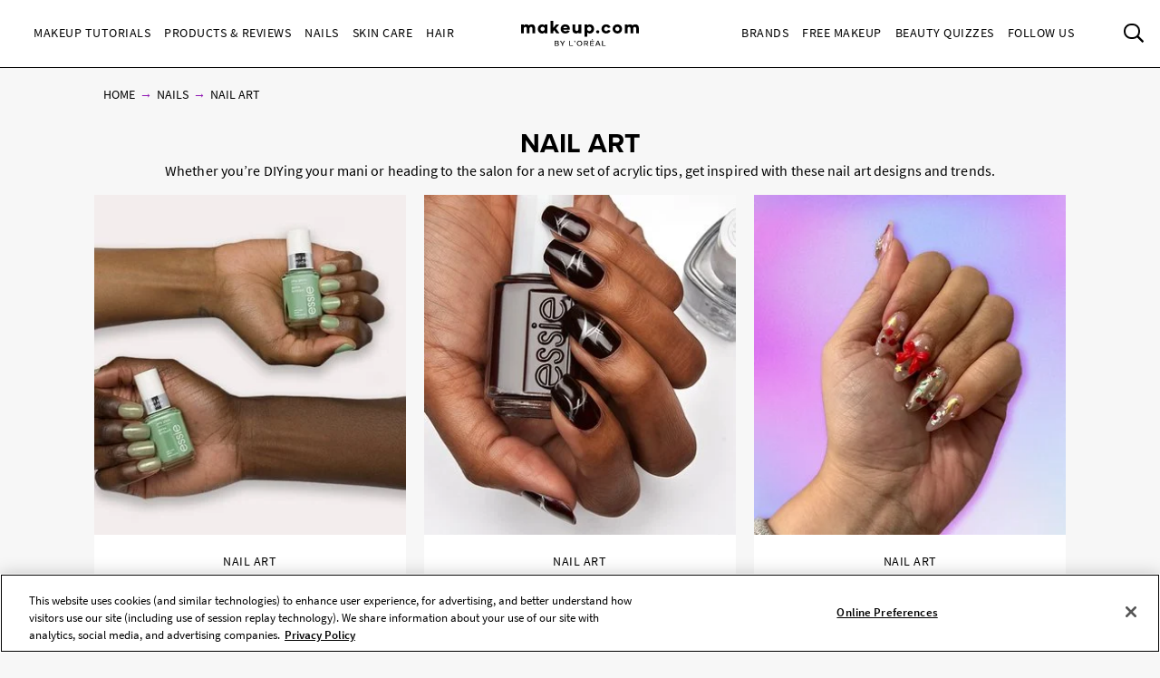

--- FILE ---
content_type: text/html; charset=utf-8
request_url: https://www.makeup.com/nails/nail-art
body_size: 18027
content:




<!DOCTYPE html>
<html class="no-js no-touch" lang="en-US">
<head>
    <meta charset="utf-8" />
    <meta http-equiv="X-UA-Compatible" content="IE=edge">
    <meta http-equiv="Content-type" content="text/html;">
    <meta content="width=device-width, initial-scale=1" name="viewport" />
    <meta name="theme-color" content="#ffffff" />
    


<!-- OneTrust Cookies Consent Notice start for makeup.com --> 

<!--Load OnetrustcookieconsentHelper-->
<script src="-/media/56b5423f9d104269832318f6fa1f7ba9.ashx"  type="text/javascript"></script>

<!--Load Onetrust Source Lib-->
<script src="https://cdn.cookielaw.org/scripttemplates/otSDKStub.js"  type="text/javascript" charset="UTF-8" data-domain-script="6b7bb05a-93e4-4e8a-8017-53cd52ba93b0" ></script>
<script type="text/javascript">
function OptanonWrapper() { }
</script>

<!--Load OnetrustOptanonWrapper-->
<script src="-/media/38c89583a40a4c9cbed00bed0cbde099.ashx" type="text/javascript"></script>

<!-- OneTrust Cookies Consent Notice end for makeup.com -->


<script type="text/javascript">
    var pageData = {"brand":"MUP","language":"en","country":"US","siteTypeLevel":"main","event":"pageDataReady","site_type_level":"main","pageCategory":"Category Page","page_category":"Article List Page","page_type":"articleListPage","userType":"guest","user_type":"guest","pgName":"","page_name":"","geoIPLocation":"US","geo_ip_location":"US"};
    (function (w, d, s, l, i) {
         if(pageData.pageCategory == "Article Page"){
            document.addEventListener("DOMContentLoaded", () => {
                let pageDataBrands = pageData.mentioned_brands.split(',');
                let m_brand = setInterval(mentioned_brand, 100);
                let container = document.querySelectorAll('.component.rich-text');
                let brandArray = [];
                function mentioned_brand() {
                    if(container){
                        clearInterval(m_brand);
                        let pageContent = "";
                         container.forEach(function(item,index) {
                            pageContent += item.textContent;
                         });
                        for (const item of pageDataBrands) {
                            if (pageContent.toLowerCase().includes(item.toLowerCase())) {
                                brandArray.push(item.toLowerCase());
                            }
                        }
                        let double_colon = "::";
                        let brandArrayString = brandArray.join(double_colon);
                        pageData.mentioned_brands = brandArrayString;
                        w[l] = w[l] || []; w[l].push(pageData);
                        w[l].push({ 'gtm.start': new Date().getTime(), event: 'gtm.js' });
                    }   
                }
            });
         }else{
              w[l] = w[l] || []; w[l].push(pageData);
              w[l].push({ 'gtm.start': new Date().getTime(), event: 'gtm.js' });
         }
        var f = d.getElementsByTagName(s)[0], j = d.createElement(s), dl = l != 'dataLayer' ? '&l=' + l : '';
        j.async = true;
        j.src = '//www.googletagmanager.com/gtm.js?id=' + i + dl;
        f.parentNode.insertBefore(j, f);
    })(window, document, 'script', 'dataLayer', 'GTM-MJRKS6J');

    window.pageData = {"brand":"MUP","language":"en","country":"US","siteTypeLevel":"main","event":"pageDataReady","site_type_level":"main","pageCategory":"Category Page","page_category":"Article List Page","page_type":"articleListPage","userType":"guest","user_type":"guest","pgName":"","page_name":"","geoIPLocation":"US","geo_ip_location":"US"};
</script>



    <title>NAIL ART   | Makeup.com</title>



<meta  name="description" content="Use these tips and tricks to create a nail art look by trend, occasion, skill level and more. From pro advice to editors' top product picks, it's all here!" /><meta  name="keywords" content="nail art, nail art tutorials, nail art how to" />


<meta property="og:description"  content="Whether you’re DIYing your mani or heading to the salon for a new set of acrylic tips, get inspired with these nail art designs and trends. " /><meta property="og:locale"  content="en-US" /><meta property="og:type"  content="article category" /><meta property="og:site_name"  content="makeup.com" /><meta property="og:image"  content="https://www.makeup.com/-/media/project/loreal/brand-sites/mdc/americas/us/logo/2020_mudcbylusa_logo_black_41620-outlined.svg" /><meta property="og:title"  content="Nail Art   | Makeup.com Powered by L'Oréal" /><meta property="og:url"  content="https://www.makeup.com/nails/nail-art" />
    <link href="https://www.makeup.com/-/media/project/loreal/brand-sites/mdc/shared/baseline/logo/mdc-favicon.png" rel="shortcut icon" />
    <link rel="canonical" href="https://www.makeup.com/nails/nail-art" />








    

    <!-- Use modern browser feature to preload assets -->
    <link rel="preload" href="/themes/MDC/vendors.bundle.js?v=2.81.0-release00001707" as="script">
    <link rel="preload" href="/themes/MDC/bundle.js?v=2.81.0-release00001707" as="script">

    <!-- PWA -->
    <link rel="manifest" href="/themes/MDC/manifest.json">

    <!-- Hidden vue components -->
    <style>
        [v-cloak] {
            display: none
        }
    </style>
    <link id="styleBundle" rel="stylesheet" href="/themes/MDC/css/bundle.css?v=2.81.0-release00001707" as="style">
    <script>
        function instagramLoader() {
            window.instgrm.Embeds.process();
        }
    </script>
</head>
<body itemscope itemtype="http://schema.org/WebPage" class="default-device bodyclass USCD01 ">
        <script>
            var html = document.querySelector('html');
            html.classList.remove('no-js');
            if (('ontouchstart' in window) || window.DocumentTouch && document instanceof DocumentTouch) {
                html.classList.remove('no-touch');
                html.classList.add('has-touch');
            }
        </script>
        <div id="main-container" key="main_container_key" v-nojshandler>

                  




                  <header>
                      <main-header>
                          

<template slot="skipto">
    <a tabindex="1"  href="#main-content"
       class="skipto">
        <span class="skipto__text">Skip to content</span>
    </a>
</template>

<template slot="burger" slot-scope="props">
    <button class="main-header__clickable main-header__trigger" @click="props.burger"
            :class="{ 'is-active': props.showMobile}"
            v-tag:useractionevent="{ label: 'picto', category: 'burger menu', action: 'display::menu', name: 'burger_menu_click'}"
            :aria-expanded="props.showMobile.toString()">
        <span class="top"></span>
        <span class="center1"></span>
        <span class="center2"></span>
        <span class="bottom"></span>
        <div class="is-sr-only">Toggle Menu</div>
    </button>
</template>

<template slot="mobileBanner">
    

<a style="padding: 0; display: block" href="/product-and-reviews/all-products-and-reviews/skin-hair-makeup-quiz" target="_blank">
    <div class="header-mobile-banner " style="background-image: url('/-/media/project/loreal/brand-sites/mdc/americas/us/forms/overpluckbrowsmudcchauntevaughnexp0811240148-2-1.jpg')">
        <div class="header-mobile-banner__content white overlay">
            <div>
                <p class="header-mobile-banner__content__title"><strong>Beauty Quizzes</strong></p>
                <p class="header-mobile-banner__content__subtitle">Discover the Best Beauty Products for You</p>
            </div>
            <p class="header-mobile-banner__content__cta">Find out now</p>
        </div>
    </div>
</a>

</template>

<template slot="categoryLinks" slot-scope="props">
    <ul class="categories">
        


    <!-- //NOSONAR --><li :class="['categories__item',
                  { 'categories__item--active': props.activePanel === '968a51dd-7a4f-43a1-9100-4e1a1d4180b4' },
                  {'categories__item--with-sub' : true }]">
            <header-link :mobile-tagging="{ label: 'Makeup Tutorials', category: 'burger menu l1', action: 'select', name: 'menu_navigation', menu_type : 'burger menu', bread_crumb : 'Makeup Tutorials' }"
                         :desktop-tagging="{ label: 'Makeup Tutorials', category: 'main menu l1', action: 'select', name: 'menu_navigation', menu_type : 'main menu', bread_crumb : 'Makeup Tutorials' }">
                <button @click="props.open('968a51dd-7a4f-43a1-9100-4e1a1d4180b4')"
                        :class="{ 'active-menu': props.activePanel === '968a51dd-7a4f-43a1-9100-4e1a1d4180b4' }"
                        :aria-expanded="props.isExpanded('968a51dd-7a4f-43a1-9100-4e1a1d4180b4')"
                        aria-controls="panel-968a51dd-7a4f-43a1-9100-4e1a1d4180b4"
                        id="968a51dd-7a4f-43a1-9100-4e1a1d4180b4" tabindex="1000">
                    Makeup Tutorials
                </button>

            </header-link>
            <ul class="subcategories subcategories--two-columns "
                id="panel-968a51dd-7a4f-43a1-9100-4e1a1d4180b4"
                aria-hidden="true">
                    <li class="subcategories__item">
                        <header-link :mobile-tagging="{ label: 'Makeup Tutorials::Expert Tips.', category: 'burger menu l2', action: 'select', name: 'menu_navigation', menu_type : 'burger menu', bread_crumb : 'Makeup Tutorials::Expert Tips.' }"
                                     :desktop-tagging="{ label: 'Makeup Tutorials::Expert Tips.', category: 'main menu l2', action: 'select', name: 'menu_navigation', menu_type : 'main menu', bread_crumb : 'Makeup Tutorials::Expert Tips.' }">
                            <a tabindex="1000" href="/makeup-tutorials/expert-tips" @click.prevent="props.close">
                                Expert Tips.
                            </a>
                        </header-link>


                    </li>
                    <li class="subcategories__item">
                        <header-link :mobile-tagging="{ label: 'Makeup Tutorials::Trends', category: 'burger menu l2', action: 'select', name: 'menu_navigation', menu_type : 'burger menu', bread_crumb : 'Makeup Tutorials::Trends' }"
                                     :desktop-tagging="{ label: 'Makeup Tutorials::Trends', category: 'main menu l2', action: 'select', name: 'menu_navigation', menu_type : 'main menu', bread_crumb : 'Makeup Tutorials::Trends' }">
                            <a tabindex="1000" href="/makeup-tutorials/trends" @click.prevent="props.close">
                                Trends
                            </a>
                        </header-link>


                    </li>
                    <li class="subcategories__item">
                        <header-link :mobile-tagging="{ label: 'Makeup Tutorials::Face', category: 'burger menu l2', action: 'select', name: 'menu_navigation', menu_type : 'burger menu', bread_crumb : 'Makeup Tutorials::Face' }"
                                     :desktop-tagging="{ label: 'Makeup Tutorials::Face', category: 'main menu l2', action: 'select', name: 'menu_navigation', menu_type : 'main menu', bread_crumb : 'Makeup Tutorials::Face' }">
                            <a tabindex="1000" href="/makeup-tutorials/face" @click.prevent="props.close">
                                Face
                            </a>
                        </header-link>


                    </li>
                    <li class="subcategories__item">
                        <header-link :mobile-tagging="{ label: 'Makeup Tutorials::Eyes', category: 'burger menu l2', action: 'select', name: 'menu_navigation', menu_type : 'burger menu', bread_crumb : 'Makeup Tutorials::Eyes' }"
                                     :desktop-tagging="{ label: 'Makeup Tutorials::Eyes', category: 'main menu l2', action: 'select', name: 'menu_navigation', menu_type : 'main menu', bread_crumb : 'Makeup Tutorials::Eyes' }">
                            <a tabindex="1000" href="/makeup-tutorials/eyes" @click.prevent="props.close">
                                Eyes
                            </a>
                        </header-link>


                    </li>
                    <li class="subcategories__item">
                        <header-link :mobile-tagging="{ label: 'Makeup Tutorials::Lips', category: 'burger menu l2', action: 'select', name: 'menu_navigation', menu_type : 'burger menu', bread_crumb : 'Makeup Tutorials::Lips' }"
                                     :desktop-tagging="{ label: 'Makeup Tutorials::Lips', category: 'main menu l2', action: 'select', name: 'menu_navigation', menu_type : 'main menu', bread_crumb : 'Makeup Tutorials::Lips' }">
                            <a tabindex="1000" href="/makeup-tutorials/lips" @click.prevent="props.close">
                                Lips
                            </a>
                        </header-link>


                    </li>
                    <li class="subcategories__item">
                        <header-link :mobile-tagging="{ label: 'Makeup Tutorials::The Red Lip', category: 'burger menu l2', action: 'select', name: 'menu_navigation', menu_type : 'burger menu', bread_crumb : 'Makeup Tutorials::The Red Lip' }"
                                     :desktop-tagging="{ label: 'Makeup Tutorials::The Red Lip', category: 'main menu l2', action: 'select', name: 'menu_navigation', menu_type : 'main menu', bread_crumb : 'Makeup Tutorials::The Red Lip' }">
                            <a tabindex="1000" href="/makeup-tutorials/the-red-lip" @click.prevent="props.close">
                                The Red Lip
                            </a>
                        </header-link>


                    </li>
                    <li class="subcategories__item">
                        <header-link :mobile-tagging="{ label: 'Makeup Tutorials::Night Out', category: 'burger menu l2', action: 'select', name: 'menu_navigation', menu_type : 'burger menu', bread_crumb : 'Makeup Tutorials::Night Out' }"
                                     :desktop-tagging="{ label: 'Makeup Tutorials::Night Out', category: 'main menu l2', action: 'select', name: 'menu_navigation', menu_type : 'main menu', bread_crumb : 'Makeup Tutorials::Night Out' }">
                            <a tabindex="1000" href="/makeup-tutorials/night-out" @click.prevent="props.close">
                                Night Out
                            </a>
                        </header-link>


                    </li>
                    <li class="subcategories__item">
                        <header-link :mobile-tagging="{ label: 'Makeup Tutorials::Bridal', category: 'burger menu l2', action: 'select', name: 'menu_navigation', menu_type : 'burger menu', bread_crumb : 'Makeup Tutorials::Bridal' }"
                                     :desktop-tagging="{ label: 'Makeup Tutorials::Bridal', category: 'main menu l2', action: 'select', name: 'menu_navigation', menu_type : 'main menu', bread_crumb : 'Makeup Tutorials::Bridal' }">
                            <a tabindex="1000" href="/makeup-tutorials/bridal" @click.prevent="props.close">
                                Bridal
                            </a>
                        </header-link>


                    </li>
                    <li class="subcategories__item">
                        <header-link :mobile-tagging="{ label: 'Makeup Tutorials::Spring &amp; Summer', category: 'burger menu l2', action: 'select', name: 'menu_navigation', menu_type : 'burger menu', bread_crumb : 'Makeup Tutorials::Spring &amp; Summer' }"
                                     :desktop-tagging="{ label: 'Makeup Tutorials::Spring &amp; Summer', category: 'main menu l2', action: 'select', name: 'menu_navigation', menu_type : 'main menu', bread_crumb : 'Makeup Tutorials::Spring &amp; Summer' }">
                            <a tabindex="1000" href="/makeup-tutorials/spring-and-summer" @click.prevent="props.close">
                                Spring & Summer
                            </a>
                        </header-link>


                    </li>
                    <li class="subcategories__item">
                        <header-link :mobile-tagging="{ label: 'Makeup Tutorials::Fall &amp; Winter', category: 'burger menu l2', action: 'select', name: 'menu_navigation', menu_type : 'burger menu', bread_crumb : 'Makeup Tutorials::Fall &amp; Winter' }"
                                     :desktop-tagging="{ label: 'Makeup Tutorials::Fall &amp; Winter', category: 'main menu l2', action: 'select', name: 'menu_navigation', menu_type : 'main menu', bread_crumb : 'Makeup Tutorials::Fall &amp; Winter' }">
                            <a tabindex="1000" href="/makeup-tutorials/fall-and-winter" @click.prevent="props.close">
                                Fall & Winter
                            </a>
                        </header-link>


                    </li>
                                    <li class="subcategories__item subcategories__item-link">
                        <a tabindex="1000" class="header-custom-link" href="/makeup-tutorials">View All</a>

                    </li>
            </ul>
                <a tabindex="1000" class="header-custom-link header-custom-link--desktop" href="/makeup-tutorials">View All</a>
    </li>
    <!-- //NOSONAR --><li :class="['categories__item',
                  { 'categories__item--active': props.activePanel === '9d74df33-b257-4e7f-841a-6753eb4f09ed' },
                  {'categories__item--with-sub' : true }]">
            <header-link :mobile-tagging="{ label: 'Products &amp; Reviews', category: 'burger menu l1', action: 'select', name: 'menu_navigation', menu_type : 'burger menu', bread_crumb : 'Products &amp; Reviews' }"
                         :desktop-tagging="{ label: 'Products &amp; Reviews', category: 'main menu l1', action: 'select', name: 'menu_navigation', menu_type : 'main menu', bread_crumb : 'Products &amp; Reviews' }">
                <button @click="props.open('9d74df33-b257-4e7f-841a-6753eb4f09ed')"
                        :class="{ 'active-menu': props.activePanel === '9d74df33-b257-4e7f-841a-6753eb4f09ed' }"
                        :aria-expanded="props.isExpanded('9d74df33-b257-4e7f-841a-6753eb4f09ed')"
                        aria-controls="panel-9d74df33-b257-4e7f-841a-6753eb4f09ed"
                        id="9d74df33-b257-4e7f-841a-6753eb4f09ed" tabindex="2000">
                    Products &amp; Reviews
                </button>

            </header-link>
            <ul class="subcategories subcategories--two-columns subcategories--two-columns-brands"
                id="panel-9d74df33-b257-4e7f-841a-6753eb4f09ed"
                aria-hidden="true">
                    <li class="subcategories__item">
                        <header-link :mobile-tagging="{ label: 'Products &amp; Reviews::Foundation', category: 'burger menu l2', action: 'select', name: 'menu_navigation', menu_type : 'burger menu', bread_crumb : 'Products &amp; Reviews::Foundation' }"
                                     :desktop-tagging="{ label: 'Products &amp; Reviews::Foundation', category: 'main menu l2', action: 'select', name: 'menu_navigation', menu_type : 'main menu', bread_crumb : 'Products &amp; Reviews::Foundation' }">
                            <a tabindex="2000" href="/products-and-reviews/foundation" @click.prevent="props.close">
                                Foundation
                            </a>
                        </header-link>


                    </li>
                    <li class="subcategories__item">
                        <header-link :mobile-tagging="{ label: 'Products &amp; Reviews::Concealer', category: 'burger menu l2', action: 'select', name: 'menu_navigation', menu_type : 'burger menu', bread_crumb : 'Products &amp; Reviews::Concealer' }"
                                     :desktop-tagging="{ label: 'Products &amp; Reviews::Concealer', category: 'main menu l2', action: 'select', name: 'menu_navigation', menu_type : 'main menu', bread_crumb : 'Products &amp; Reviews::Concealer' }">
                            <a tabindex="2000" href="/products-and-reviews/concealer" @click.prevent="props.close">
                                Concealer
                            </a>
                        </header-link>


                    </li>
                    <li class="subcategories__item">
                        <header-link :mobile-tagging="{ label: 'Products &amp; Reviews::Highlighter', category: 'burger menu l2', action: 'select', name: 'menu_navigation', menu_type : 'burger menu', bread_crumb : 'Products &amp; Reviews::Highlighter' }"
                                     :desktop-tagging="{ label: 'Products &amp; Reviews::Highlighter', category: 'main menu l2', action: 'select', name: 'menu_navigation', menu_type : 'main menu', bread_crumb : 'Products &amp; Reviews::Highlighter' }">
                            <a tabindex="2000" href="/products-and-reviews/highlighter" @click.prevent="props.close">
                                Highlighter
                            </a>
                        </header-link>


                    </li>
                    <li class="subcategories__item">
                        <header-link :mobile-tagging="{ label: 'Products &amp; Reviews::Eyeshadow', category: 'burger menu l2', action: 'select', name: 'menu_navigation', menu_type : 'burger menu', bread_crumb : 'Products &amp; Reviews::Eyeshadow' }"
                                     :desktop-tagging="{ label: 'Products &amp; Reviews::Eyeshadow', category: 'main menu l2', action: 'select', name: 'menu_navigation', menu_type : 'main menu', bread_crumb : 'Products &amp; Reviews::Eyeshadow' }">
                            <a tabindex="2000" href="/products-and-reviews/eyeshadow" @click.prevent="props.close">
                                Eyeshadow
                            </a>
                        </header-link>


                    </li>
                    <li class="subcategories__item">
                        <header-link :mobile-tagging="{ label: 'Products &amp; Reviews::Mascara', category: 'burger menu l2', action: 'select', name: 'menu_navigation', menu_type : 'burger menu', bread_crumb : 'Products &amp; Reviews::Mascara' }"
                                     :desktop-tagging="{ label: 'Products &amp; Reviews::Mascara', category: 'main menu l2', action: 'select', name: 'menu_navigation', menu_type : 'main menu', bread_crumb : 'Products &amp; Reviews::Mascara' }">
                            <a tabindex="2000" href="/products-and-reviews/mascara" @click.prevent="props.close">
                                Mascara
                            </a>
                        </header-link>


                    </li>
                    <li class="subcategories__item">
                        <header-link :mobile-tagging="{ label: 'Products &amp; Reviews::Lipstick', category: 'burger menu l2', action: 'select', name: 'menu_navigation', menu_type : 'burger menu', bread_crumb : 'Products &amp; Reviews::Lipstick' }"
                                     :desktop-tagging="{ label: 'Products &amp; Reviews::Lipstick', category: 'main menu l2', action: 'select', name: 'menu_navigation', menu_type : 'main menu', bread_crumb : 'Products &amp; Reviews::Lipstick' }">
                            <a tabindex="2000" href="/products-and-reviews/lipstick" @click.prevent="props.close">
                                Lipstick
                            </a>
                        </header-link>


                    </li>
                    <li class="subcategories__item">
                        <header-link :mobile-tagging="{ label: 'Products &amp; Reviews::Lip Gloss', category: 'burger menu l2', action: 'select', name: 'menu_navigation', menu_type : 'burger menu', bread_crumb : 'Products &amp; Reviews::Lip Gloss' }"
                                     :desktop-tagging="{ label: 'Products &amp; Reviews::Lip Gloss', category: 'main menu l2', action: 'select', name: 'menu_navigation', menu_type : 'main menu', bread_crumb : 'Products &amp; Reviews::Lip Gloss' }">
                            <a tabindex="2000" href="/products-and-reviews/lip-gloss" @click.prevent="props.close">
                                Lip Gloss
                            </a>
                        </header-link>


                    </li>
                    <li class="subcategories__item">
                        <header-link :mobile-tagging="{ label: 'Products &amp; Reviews::Blush', category: 'burger menu l2', action: 'select', name: 'menu_navigation', menu_type : 'burger menu', bread_crumb : 'Products &amp; Reviews::Blush' }"
                                     :desktop-tagging="{ label: 'Products &amp; Reviews::Blush', category: 'main menu l2', action: 'select', name: 'menu_navigation', menu_type : 'main menu', bread_crumb : 'Products &amp; Reviews::Blush' }">
                            <a tabindex="2000" href="/products-and-reviews/blush" @click.prevent="props.close">
                                Blush
                            </a>
                        </header-link>


                    </li>
                    <li class="subcategories__item">
                        <header-link :mobile-tagging="{ label: 'Products &amp; Reviews::Makeup Brushes', category: 'burger menu l2', action: 'select', name: 'menu_navigation', menu_type : 'burger menu', bread_crumb : 'Products &amp; Reviews::Makeup Brushes' }"
                                     :desktop-tagging="{ label: 'Products &amp; Reviews::Makeup Brushes', category: 'main menu l2', action: 'select', name: 'menu_navigation', menu_type : 'main menu', bread_crumb : 'Products &amp; Reviews::Makeup Brushes' }">
                            <a tabindex="2000" href="/products-and-reviews/makeup-brushes" @click.prevent="props.close">
                                Makeup Brushes
                            </a>
                        </header-link>


                    </li>
                    <li class="subcategories__item">
                        <header-link :mobile-tagging="{ label: 'Products &amp; Reviews::Fragrance', category: 'burger menu l2', action: 'select', name: 'menu_navigation', menu_type : 'burger menu', bread_crumb : 'Products &amp; Reviews::Fragrance' }"
                                     :desktop-tagging="{ label: 'Products &amp; Reviews::Fragrance', category: 'main menu l2', action: 'select', name: 'menu_navigation', menu_type : 'main menu', bread_crumb : 'Products &amp; Reviews::Fragrance' }">
                            <a tabindex="2000" href="/products-and-reviews/fragrance" @click.prevent="props.close">
                                Fragrance
                            </a>
                        </header-link>


                    </li>
                    <li class="subcategories__item">
                        <header-link :mobile-tagging="{ label: 'Products &amp; Reviews::Editors Picks', category: 'burger menu l2', action: 'select', name: 'menu_navigation', menu_type : 'burger menu', bread_crumb : 'Products &amp; Reviews::Editors Picks' }"
                                     :desktop-tagging="{ label: 'Products &amp; Reviews::Editors Picks', category: 'main menu l2', action: 'select', name: 'menu_navigation', menu_type : 'main menu', bread_crumb : 'Products &amp; Reviews::Editors Picks' }">
                            <a tabindex="2000" href="/products-and-reviews/editors-picks" @click.prevent="props.close">
                                Editors Picks
                            </a>
                        </header-link>


                    </li>
                                    <li class="subcategories__item subcategories__item-link">
                        <a tabindex="2000" class="header-custom-link" href="/products-and-reviews">View All</a>

                    </li>
            </ul>
                <a tabindex="2000" class="header-custom-link header-custom-link--desktop" href="/products-and-reviews">View All</a>
    </li>
    <!-- //NOSONAR --><li :class="['categories__item',
                  { 'categories__item--active': props.activePanel === '1f51d987-74ba-47b0-bc0a-71f663bf0823' },
                  {'categories__item--with-sub' : true }]">
            <header-link :mobile-tagging="{ label: 'Nails', category: 'burger menu l1', action: 'select', name: 'menu_navigation', menu_type : 'burger menu', bread_crumb : 'Nails' }"
                         :desktop-tagging="{ label: 'Nails', category: 'main menu l1', action: 'select', name: 'menu_navigation', menu_type : 'main menu', bread_crumb : 'Nails' }">
                <button @click="props.open('1f51d987-74ba-47b0-bc0a-71f663bf0823')"
                        :class="{ 'active-menu': props.activePanel === '1f51d987-74ba-47b0-bc0a-71f663bf0823' }"
                        :aria-expanded="props.isExpanded('1f51d987-74ba-47b0-bc0a-71f663bf0823')"
                        aria-controls="panel-1f51d987-74ba-47b0-bc0a-71f663bf0823"
                        id="1f51d987-74ba-47b0-bc0a-71f663bf0823" tabindex="3000">
                    Nails
                </button>

            </header-link>
            <ul class="subcategories  "
                id="panel-1f51d987-74ba-47b0-bc0a-71f663bf0823"
                aria-hidden="true">
                    <li class="subcategories__item">
                        <header-link :mobile-tagging="{ label: 'Nails::Nail Polish', category: 'burger menu l2', action: 'select', name: 'menu_navigation', menu_type : 'burger menu', bread_crumb : 'Nails::Nail Polish' }"
                                     :desktop-tagging="{ label: 'Nails::Nail Polish', category: 'main menu l2', action: 'select', name: 'menu_navigation', menu_type : 'main menu', bread_crumb : 'Nails::Nail Polish' }">
                            <a tabindex="3000" href="/nails/nail-polish" @click.prevent="props.close">
                                Nail Polish
                            </a>
                        </header-link>


                    </li>
                    <li class="subcategories__item">
                        <header-link :mobile-tagging="{ label: 'Nails::Nail Art', category: 'burger menu l2', action: 'select', name: 'menu_navigation', menu_type : 'burger menu', bread_crumb : 'Nails::Nail Art' }"
                                     :desktop-tagging="{ label: 'Nails::Nail Art', category: 'main menu l2', action: 'select', name: 'menu_navigation', menu_type : 'main menu', bread_crumb : 'Nails::Nail Art' }">
                            <a tabindex="3000" href="/nails/nail-art" @click.prevent="props.close">
                                Nail Art
                            </a>
                        </header-link>


                    </li>
                    <li class="subcategories__item">
                        <header-link :mobile-tagging="{ label: 'Nails::Nail Care', category: 'burger menu l2', action: 'select', name: 'menu_navigation', menu_type : 'burger menu', bread_crumb : 'Nails::Nail Care' }"
                                     :desktop-tagging="{ label: 'Nails::Nail Care', category: 'main menu l2', action: 'select', name: 'menu_navigation', menu_type : 'main menu', bread_crumb : 'Nails::Nail Care' }">
                            <a tabindex="3000" href="/nails/nail-care" @click.prevent="props.close">
                                Nail Care
                            </a>
                        </header-link>


                    </li>
                                    <li class="subcategories__item subcategories__item-link">
                        <a tabindex="3000" class="header-custom-link" href="/nails">View All</a>

                    </li>
            </ul>
                <a tabindex="3000" class="header-custom-link header-custom-link--desktop" href="/nails">View All</a>
    </li>
    <!-- //NOSONAR --><li :class="['categories__item',
                  { 'categories__item--active': props.activePanel === '9ef80fd2-a6a7-415d-9173-e58a1e61eaae' },
                  {'categories__item--with-sub' : true }]">
            <header-link :mobile-tagging="{ label: 'Skin Care', category: 'burger menu l1', action: 'select', name: 'menu_navigation', menu_type : 'burger menu', bread_crumb : 'Skin Care' }"
                         :desktop-tagging="{ label: 'Skin Care', category: 'main menu l1', action: 'select', name: 'menu_navigation', menu_type : 'main menu', bread_crumb : 'Skin Care' }">
                <button @click="props.open('9ef80fd2-a6a7-415d-9173-e58a1e61eaae')"
                        :class="{ 'active-menu': props.activePanel === '9ef80fd2-a6a7-415d-9173-e58a1e61eaae' }"
                        :aria-expanded="props.isExpanded('9ef80fd2-a6a7-415d-9173-e58a1e61eaae')"
                        aria-controls="panel-9ef80fd2-a6a7-415d-9173-e58a1e61eaae"
                        id="9ef80fd2-a6a7-415d-9173-e58a1e61eaae" tabindex="4000">
                    Skin Care
                </button>

            </header-link>
            <ul class="subcategories  "
                id="panel-9ef80fd2-a6a7-415d-9173-e58a1e61eaae"
                aria-hidden="true">
                    <li class="subcategories__item">
                        <header-link :mobile-tagging="{ label: 'Skin Care::Skin Care Products', category: 'burger menu l2', action: 'select', name: 'menu_navigation', menu_type : 'burger menu', bread_crumb : 'Skin Care::Skin Care Products' }"
                                     :desktop-tagging="{ label: 'Skin Care::Skin Care Products', category: 'main menu l2', action: 'select', name: 'menu_navigation', menu_type : 'main menu', bread_crumb : 'Skin Care::Skin Care Products' }">
                            <a tabindex="4000" href="/skin-care/products" @click.prevent="props.close">
                                Skin Care Products
                            </a>
                        </header-link>


                    </li>
                    <li class="subcategories__item">
                        <header-link :mobile-tagging="{ label: 'Skin Care::Skin Care Tips', category: 'burger menu l2', action: 'select', name: 'menu_navigation', menu_type : 'burger menu', bread_crumb : 'Skin Care::Skin Care Tips' }"
                                     :desktop-tagging="{ label: 'Skin Care::Skin Care Tips', category: 'main menu l2', action: 'select', name: 'menu_navigation', menu_type : 'main menu', bread_crumb : 'Skin Care::Skin Care Tips' }">
                            <a tabindex="4000" href="/skin-care/tips" @click.prevent="props.close">
                                Skin Care Tips
                            </a>
                        </header-link>


                    </li>
                    <li class="subcategories__item">
                        <header-link :mobile-tagging="{ label: 'Skin Care::Skincare.com', category: 'burger menu l2', action: 'select', name: 'menu_navigation', menu_type : 'burger menu', bread_crumb : 'Skin Care::Skincare.com' }"
                                     :desktop-tagging="{ label: 'Skin Care::Skincare.com', category: 'main menu l2', action: 'select', name: 'menu_navigation', menu_type : 'main menu', bread_crumb : 'Skin Care::Skincare.com' }">
                            <a tabindex="4000" href="http://www.skincare.com/" @click.prevent="props.close">
                                Skincare.com
                            </a>
                        </header-link>


                    </li>
                                    <li class="subcategories__item subcategories__item-link">
                        <a tabindex="4000" class="header-custom-link" href="/skin-care">View All</a>

                    </li>
            </ul>
                <a tabindex="4000" class="header-custom-link header-custom-link--desktop" href="/skin-care">View All</a>
    </li>
    <!-- //NOSONAR --><li :class="['categories__item',
                  { 'categories__item--active': props.activePanel === 'a87dc934-f991-4a88-ae95-96eec1502053' },
                  {'categories__item--with-sub' : true }]">
            <header-link :mobile-tagging="{ label: 'Hair', category: 'burger menu l1', action: 'select', name: 'menu_navigation', menu_type : 'burger menu', bread_crumb : 'Hair' }"
                         :desktop-tagging="{ label: 'Hair', category: 'main menu l1', action: 'select', name: 'menu_navigation', menu_type : 'main menu', bread_crumb : 'Hair' }">
                <button @click="props.open('a87dc934-f991-4a88-ae95-96eec1502053')"
                        :class="{ 'active-menu': props.activePanel === 'a87dc934-f991-4a88-ae95-96eec1502053' }"
                        :aria-expanded="props.isExpanded('a87dc934-f991-4a88-ae95-96eec1502053')"
                        aria-controls="panel-a87dc934-f991-4a88-ae95-96eec1502053"
                        id="a87dc934-f991-4a88-ae95-96eec1502053" tabindex="5000">
                    Hair
                </button>

            </header-link>
            <ul class="subcategories  "
                id="panel-a87dc934-f991-4a88-ae95-96eec1502053"
                aria-hidden="true">
                    <li class="subcategories__item">
                        <header-link :mobile-tagging="{ label: 'Hair::Hair Styling', category: 'burger menu l2', action: 'select', name: 'menu_navigation', menu_type : 'burger menu', bread_crumb : 'Hair::Hair Styling' }"
                                     :desktop-tagging="{ label: 'Hair::Hair Styling', category: 'main menu l2', action: 'select', name: 'menu_navigation', menu_type : 'main menu', bread_crumb : 'Hair::Hair Styling' }">
                            <a tabindex="5000" href="/hair/hair-styling" @click.prevent="props.close">
                                Hair Styling
                            </a>
                        </header-link>


                    </li>
                    <li class="subcategories__item">
                        <header-link :mobile-tagging="{ label: 'Hair::Hair Color', category: 'burger menu l2', action: 'select', name: 'menu_navigation', menu_type : 'burger menu', bread_crumb : 'Hair::Hair Color' }"
                                     :desktop-tagging="{ label: 'Hair::Hair Color', category: 'main menu l2', action: 'select', name: 'menu_navigation', menu_type : 'main menu', bread_crumb : 'Hair::Hair Color' }">
                            <a tabindex="5000" href="/hair/hair-color" @click.prevent="props.close">
                                Hair Color
                            </a>
                        </header-link>


                    </li>
                    <li class="subcategories__item">
                        <header-link :mobile-tagging="{ label: 'Hair::Hair Care', category: 'burger menu l2', action: 'select', name: 'menu_navigation', menu_type : 'burger menu', bread_crumb : 'Hair::Hair Care' }"
                                     :desktop-tagging="{ label: 'Hair::Hair Care', category: 'main menu l2', action: 'select', name: 'menu_navigation', menu_type : 'main menu', bread_crumb : 'Hair::Hair Care' }">
                            <a tabindex="5000" href="/hair/hair-care" @click.prevent="props.close">
                                Hair Care
                            </a>
                        </header-link>


                    </li>
                    <li class="subcategories__item">
                        <header-link :mobile-tagging="{ label: 'Hair::Haircuts', category: 'burger menu l2', action: 'select', name: 'menu_navigation', menu_type : 'burger menu', bread_crumb : 'Hair::Haircuts' }"
                                     :desktop-tagging="{ label: 'Hair::Haircuts', category: 'main menu l2', action: 'select', name: 'menu_navigation', menu_type : 'main menu', bread_crumb : 'Hair::Haircuts' }">
                            <a tabindex="5000" href="/hair/haircuts" @click.prevent="props.close">
                                Haircuts
                            </a>
                        </header-link>


                    </li>
                    <li class="subcategories__item">
                        <header-link :mobile-tagging="{ label: 'Hair::Natural Hair', category: 'burger menu l2', action: 'select', name: 'menu_navigation', menu_type : 'burger menu', bread_crumb : 'Hair::Natural Hair' }"
                                     :desktop-tagging="{ label: 'Hair::Natural Hair', category: 'main menu l2', action: 'select', name: 'menu_navigation', menu_type : 'main menu', bread_crumb : 'Hair::Natural Hair' }">
                            <a tabindex="5000" href="/hair/natural-hair" @click.prevent="props.close">
                                Natural Hair
                            </a>
                        </header-link>


                    </li>
                                    <li class="subcategories__item subcategories__item-link">
                        <a tabindex="5000" class="header-custom-link" href="/hair">View All</a>

                    </li>
            </ul>
                <a tabindex="5000" class="header-custom-link header-custom-link--desktop" href="/hair">View All</a>
    </li>

    </ul>
</template>

<template slot="panel" slot-scope="props">
    <ul class="header-posts">
        



        <!-- //NOSONAR --><li v-show="props.activePanel === '968a51dd-7a4f-43a1-9100-4e1a1d4180b4'">

            <ul class="header-posts__recent">
                            <li class="card item">
                                <a href="/product-and-reviews/lip-gloss/best-lip-glosses" tabindex="1000">
                                    <div class="header-posts__image">
                                            <img data-src="/-/media/project/loreal/brand-sites/mdc/americas/us/articles/2024/04-april/best-lip-glosses/mdc_lip-gloss_april_banner.jpg?cx=0.490000009536743&amp;cy=0.540000021457672&amp;cw=150&amp;ch=120&amp;blr=False&amp;hash=85D75D1E91663CB079932A12C7D75D33"
                                                 width="150"
                                                 height="120"
                                                 class="lazyload header-posts__image__item"
                                                 alt="18 Lip Glosses We Can’t Live Without in 2024" />
                                    </div>
                                    <div class="title" v-ellipsis="38">Our Most Coveted Holiday Lip Glosses to Add to Your Wish List</div>
                                </a>
                            </li>
                            <li class="card item">
                                <a href="/makeup-tutorials/expert-tips/sunscreen-before-or-after-primer" tabindex="1001">
                                    <div class="header-posts__image">
                                            <img data-src="/-/media/project/loreal/brand-sites/mdc/americas/us/articles/2025/jun/mdc-sunscreen-before-or-after-primer-header.jpg?cx=0.5&amp;cy=0.5&amp;cw=150&amp;ch=120&amp;blr=False&amp;hash=7C931ABAAE342B99C45846CB269AA5F6"
                                                 width="150"
                                                 height="120"
                                                 class="lazyload header-posts__image__item"
                                                 alt="Woman with sunscreen on face" />
                                    </div>
                                    <div class="title" v-ellipsis="38">Sunscreen Before or After Primer: Which Comes First?</div>
                                </a>
                            </li>
                            <li class="card item">
                                <a href="/makeup-tutorials/trends/places-to-highlight-your-face" tabindex="1002">
                                    <div class="header-posts__image">
                                            <img data-src="/-/media/project/loreal/brand-sites/mdc/americas/us/articles/2025/jun/mdc-where-to-apply-highlighter.jpg?cx=0.419999986886978&amp;cy=0.230000004172325&amp;cw=150&amp;ch=120&amp;blr=False&amp;hash=0FC7C4A6DD52185A02BB8E5EEB74DA0D"
                                                 width="150"
                                                 height="120"
                                                 class="lazyload header-posts__image__item"
                                                 alt="Close-up of a person in profile looking to the side of the camera with their hair pulled back and three dots of highlighter on their cheeks not blended in" />
                                    </div>
                                    <div class="title" v-ellipsis="38">Where and How To Apply Highlighter For a Radiant Glow</div>
                                </a>
                            </li>
                            <li class="card item">
                                <a href="/makeup-tutorials/expert-tips/sunscreen-before-or-after-makeup" tabindex="1003">
                                    <div class="header-posts__image">
                                            <img data-src="/-/media/project/loreal/brand-sites/mdc/americas/us/articles/2025/jun/articleheader-sunscreen-before-or-after-makeup.jpg?cx=0.449999988079071&amp;cy=0.439999997615814&amp;cw=150&amp;ch=120&amp;blr=False&amp;hash=763E69355B649F8CE1107C7E2D48500A"
                                                 width="150"
                                                 height="120"
                                                 class="lazyload header-posts__image__item"
                                                 alt="Woman applying NYX sunscreen to face" />
                                    </div>
                                    <div class="title" v-ellipsis="38">How To Wear Sunscreen And Makeup: When To Apply Each</div>
                                </a>
                            </li>

            </ul>

        </li>
        <!-- //NOSONAR --><li v-show="props.activePanel === '9d74df33-b257-4e7f-841a-6753eb4f09ed'">

            <ul class="header-posts__recent">
                            <li class="card item">
                                <a href="/product-and-reviews/foundation/no-foundation-makeup-routine" tabindex="2000">
                                    <div class="header-posts__image">
                                            <img data-src="/-/media/project/loreal/brand-sites/mdc/americas/us/articles/2024/06-june/no-foundation-makeup-routine/mdc_foundation-free_june_banner.jpg?cx=0.490000009536743&amp;cy=0.540000021457672&amp;cw=150&amp;ch=120&amp;blr=False&amp;hash=71E111D6AB1CCC8C518A942F0864D781"
                                                 width="150"
                                                 height="120"
                                                 class="lazyload header-posts__image__item"
                                                 alt="Quick Foundation-Free Makeup Tutorial" />
                                    </div>
                                    <div class="title" v-ellipsis="38">9 Easy Steps for a Foundation-Free Makeup Routine</div>
                                </a>
                            </li>
                            <li class="card item">
                                <a href="/product-and-reviews/fragrance/best-fragrances-fall" tabindex="2001">
                                    <div class="header-posts__image">
                                            <img data-src="/-/media/project/loreal/brand-sites/mdc/americas/us/articles/2025/oct/best-fragrances-fall/header-option-1-copy.png?cx=0.490000009536743&amp;cy=0.540000021457672&amp;cw=150&amp;ch=120&amp;blr=False&amp;hash=FA42D50CAC5F00CB1B7EA16104EAEE47"
                                                 width="150"
                                                 height="120"
                                                 class="lazyload header-posts__image__item"
                                                 alt="Best Fall Fragrances to Add to Your Collection" />
                                    </div>
                                    <div class="title" v-ellipsis="38">The Best Fall Fragrances to Warm Up Your Season</div>
                                </a>
                            </li>
                            <li class="card item">
                                <a href="/product-and-reviews/lip-gloss/best-lip-glosses" tabindex="2002">
                                    <div class="header-posts__image">
                                            <img data-src="/-/media/project/loreal/brand-sites/mdc/americas/us/articles/2024/04-april/best-lip-glosses/mdc_lip-gloss_april_banner.jpg?cx=0.490000009536743&amp;cy=0.540000021457672&amp;cw=150&amp;ch=120&amp;blr=False&amp;hash=85D75D1E91663CB079932A12C7D75D33"
                                                 width="150"
                                                 height="120"
                                                 class="lazyload header-posts__image__item"
                                                 alt="18 Lip Glosses We Can’t Live Without in 2024" />
                                    </div>
                                    <div class="title" v-ellipsis="38">Our Most Coveted Holiday Lip Glosses to Add to Your Wish List</div>
                                </a>
                            </li>
                            <li class="card item">
                                <a href="/product-and-reviews/blush/what-color-blush-should-i-wear" tabindex="2003">
                                    <div class="header-posts__image">
                                            <img data-src="/-/media/project/loreal/brand-sites/mdc/americas/us/articles/2025/jun/mdc-what-color-blush-should-i-wear.jpg?cx=0.540000021457672&amp;cy=0.46000000834465&amp;cw=150&amp;ch=120&amp;blr=False&amp;hash=04B58D9724961EAF62ABBEE6936F0939"
                                                 width="150"
                                                 height="120"
                                                 class="lazyload header-posts__image__item"
                                                 alt="" />
                                    </div>
                                    <div class="title" v-ellipsis="38">How To Pick The Right Blush Color for Your Skin Tone</div>
                                </a>
                            </li>

            </ul>

        </li>
        <!-- //NOSONAR --><li v-show="props.activePanel === '1f51d987-74ba-47b0-bc0a-71f663bf0823'">

            <ul class="header-posts__recent">
                            <li class="card item">
                                <a href="/nails/nail-polish/winter-nail-ideas" tabindex="3000">
                                    <div class="header-posts__image">
                                            <img data-src="/-/media/project/loreal/brand-sites/mdc/americas/us/articles/2024/12-december/winter-nail-ideas/mdc_winter-nail-trends_nov_banner.jpg?cx=0.5&amp;cy=0.5&amp;cw=150&amp;ch=120&amp;blr=False&amp;hash=D87BDE7C910EC2F6D6AAF0CE5C6A1DC4"
                                                 width="150"
                                                 height="120"
                                                 class="lazyload header-posts__image__item"
                                                 alt="A person with multi-colored nails" />
                                    </div>
                                    <div class="title" v-ellipsis="38">25 On-Trend Winter Nail Ideas To Inspire Your Next Mani</div>
                                </a>
                            </li>
                            <li class="card item">
                                <a href="/nails/nail-polish/bubble-bath-nails-trend" tabindex="3001">
                                    <div class="header-posts__image">
                                            <img data-src="/-/media/project/loreal/brand-sites/mdc/americas/us/articles/2024/10-october/bubble-bath-nails-trend/mdc_bubble-bath_oct_banner.jpg?cx=0.5&amp;cy=0.5&amp;cw=150&amp;ch=120&amp;blr=False&amp;hash=EBDA2F8C98A1D44110147D3F3BC1066F"
                                                 width="150"
                                                 height="120"
                                                 class="lazyload header-posts__image__item"
                                                 alt="Close-up image of Essie Sugar Daddy nail polish and others" />
                                    </div>
                                    <div class="title" v-ellipsis="38">Bubble Bath Nails Are the Trendy New Minimalist Mani</div>
                                </a>
                            </li>
                            <li class="card item">
                                <a href="/nails/nail-care/what-are-dip-powder-nails" tabindex="3002">
                                    <div class="header-posts__image">
                                            <img data-src="/-/media/project/loreal/brand-sites/mdc/americas/us/articles/2024/09-september/what-are-dip-powder-nails/mdc_dip-powder-nails_sept_banner.jpg?cx=0.5&amp;cy=0.5&amp;cw=150&amp;ch=120&amp;blr=False&amp;hash=6DBB4D3AA8F4FA1FC6523E0712CD2704"
                                                 width="150"
                                                 height="120"
                                                 class="lazyload header-posts__image__item"
                                                 alt="A woman wearing nail polish" />
                                    </div>
                                    <div class="title" v-ellipsis="38">What Are Dip Powder Nails?</div>
                                </a>
                            </li>
                            <li class="card item">
                                <a href="/makeup-tutorials/makeup-tutorials/best-sheer-nail-polish" tabindex="3003">
                                    <div class="header-posts__image">
                                            <img data-src="/-/media/project/loreal/brand-sites/mdc/americas/us/articles/2022/august/10-best-sheer-nail-polish/best-sheer-nail-polish-hero-mudc-081022.jpg?cx=0.490000009536743&amp;cy=0.540000021457672&amp;cw=150&amp;ch=120&amp;blr=False&amp;hash=297B1AA60D3C3F76FAA830A1B52D9D1A"
                                                 width="150"
                                                 height="120"
                                                 class="lazyload header-posts__image__item"
                                                 alt="hands with nails wearing sheer nail polish" />
                                    </div>
                                    <div class="title" v-ellipsis="38">16 Sheer Nail Polishes for a Barely-There, Minimalist Manicure</div>
                                </a>
                            </li>

            </ul>

        </li>
        <!-- //NOSONAR --><li v-show="props.activePanel === '9ef80fd2-a6a7-415d-9173-e58a1e61eaae'">

            <ul class="header-posts__recent">
                            <li class="card item">
                                <a href="/makeup-tutorials/expert-tips/how-to-fix-undereye-bags" tabindex="4000">
                                    <div class="header-posts__image">
                                            <img data-src="/-/media/project/loreal/brand-sites/mdc/americas/us/articles/2025/may/mdc-how-to-conceal-undereye-bags.jpg?cx=0.670000016689301&amp;cy=0.46000000834465&amp;cw=150&amp;ch=120&amp;blr=False&amp;hash=A9999E2CE0A307CA4F258D30C12189BD"
                                                 width="150"
                                                 height="120"
                                                 class="lazyload header-posts__image__item"
                                                 alt="Photo of a person applying makeup to face with makeup sponge" />
                                    </div>
                                    <div class="title" v-ellipsis="38">How To Conceal Under-Eye Bags and Dark Circles in 5 Easy Steps</div>
                                </a>
                            </li>
                            <li class="card item">
                                <a href="/product-and-reviews/foundation/identifying-your-skins-undertone" tabindex="4001">
                                    <div class="header-posts__image">
                                            <img data-src="/-/media/project/loreal/brand-sites/mdc/americas/us/articles/2025/jun/mdc-how-to-determine-undertones.jpg?cx=0.469999998807907&amp;cy=0.5&amp;cw=150&amp;ch=120&amp;blr=False&amp;hash=5D06B53AE3F570FBC492484D9EB163B6"
                                                 width="150"
                                                 height="120"
                                                 class="lazyload header-posts__image__item"
                                                 alt="skin undertones" />
                                    </div>
                                    <div class="title" v-ellipsis="38">How To Determine Skin Undertones and Choose the Right Makeup</div>
                                </a>
                            </li>
                            <li class="card item">
                                <a href="/product-and-reviews/foundation/how-to-apply-blush-for-different-face-shapes" tabindex="4002">
                                    <div class="header-posts__image">
                                            <img data-src="/-/media/project/loreal/brand-sites/mdc/americas/us/articles/2024/05-may/how-to-apply-blush-for-different-face-shapes/mdc_blush_banner.png?cx=0.490000009536743&amp;cy=0.540000021457672&amp;cw=150&amp;ch=120&amp;blr=False&amp;hash=FA82DB3BA2E5FAC82CAAE5401457AF5A"
                                                 width="150"
                                                 height="120"
                                                 class="lazyload header-posts__image__item"
                                                 alt="How to Apply Blush for Every Face Shape — Plus, Some of Our Top Products" />
                                    </div>
                                    <div class="title" v-ellipsis="38">How to Apply Blush to Complement Your Face Shape</div>
                                </a>
                            </li>
                            <li class="card item">
                                <a href="/skin-care/skin-care-products/best-moisturizing-lip-balms-and-products-for-winter" tabindex="4003">
                                    <div class="header-posts__image">
                                            <img data-src="/-/media/project/loreal/brand-sites/mdc/americas/us/articles/2023/12-december/14-best-moisturizing-lip-balms-and-products-for-winter/hydrating-lip-products-for-winter-hero-sdc-121423.jpg?cx=0.490000009536743&amp;cy=0.540000021457672&amp;cw=150&amp;ch=120&amp;blr=False&amp;hash=A7B68BBE675EF9722321DE2091CC2819"
                                                 width="150"
                                                 height="120"
                                                 class="lazyload header-posts__image__item"
                                                 alt="Person with red hair looking at the camera and touching their lips" />
                                    </div>
                                    <div class="title" v-ellipsis="38">Moisturizing Lip Products Made to Nourish Dry Lips</div>
                                </a>
                            </li>

            </ul>

        </li>
        <!-- //NOSONAR --><li v-show="props.activePanel === 'a87dc934-f991-4a88-ae95-96eec1502053'">

            <ul class="header-posts__recent">
                            <li class="card item">
                                <a href="/makeup-tutorials/expert-tips/make-bangs-look-good-in-the-morning" tabindex="5000">
                                    <div class="header-posts__image">
                                            <img data-src="/-/media/project/loreal/brand-sites/mdc/americas/us/articles/2024/11-november/make-bangs-look-good-in-the-morning/mdc_bangs_oct_banner.jpg?cx=0.5&amp;cy=0.5&amp;cw=150&amp;ch=120&amp;blr=False&amp;hash=3D38194036FC467EA999D04468736962"
                                                 width="150"
                                                 height="120"
                                                 class="lazyload header-posts__image__item"
                                                 alt="A woman with blonde hair with bangs" />
                                    </div>
                                    <div class="title" v-ellipsis="38">How To Sleep with Bangs</div>
                                </a>
                            </li>
                            <li class="card item">
                                <a href="/hair/hair-styling/mistakes-with-thick-hair" tabindex="5001">
                                    <div class="header-posts__image">
                                            <img data-src="/-/media/project/loreal/brand-sites/mdc/americas/us/articles/2024/10-october/mistakes-with-thick-hair/mdc_thick-hair_oct_banner.jpg?cx=0.490000009536743&amp;cy=0.540000021457672&amp;cw=150&amp;ch=120&amp;blr=False&amp;hash=FD4A05417D66A20A3FB4E5C12D6D21AD"
                                                 width="150"
                                                 height="120"
                                                 class="lazyload header-posts__image__item"
                                                 alt="Thick Hair? Don’t Make These 5 Styling Mistakes" />
                                    </div>
                                    <div class="title" v-ellipsis="38">How To Style Thick Hair: Tips, Tricks, and Things To Avoid</div>
                                </a>
                            </li>
                            <li class="card item">
                                <a href="/hair/hair-color/at-home-red-hair-color" tabindex="5002">
                                    <div class="header-posts__image">
                                            <img data-src="/-/media/project/loreal/brand-sites/mdc/americas/us/articles/2024/10-october/at-home-red-hair-color/mdc_natural-redhead_sept_banner.jpg?cx=0.5&amp;cy=0.5&amp;cw=150&amp;ch=120&amp;blr=False&amp;hash=3C73AA2A987B93E6E58BA3A7E1DCCCF5"
                                                 width="150"
                                                 height="120"
                                                 class="lazyload header-posts__image__item"
                                                 alt="This Is How I Fool Everyone Into Thinking I’m a Natural Redhead" />
                                    </div>
                                    <div class="title" v-ellipsis="38">This Is How I Fool Everyone Into Thinking I’m a Natural Redhead</div>
                                </a>
                            </li>
                            <li class="card item">
                                <a href="/hair/hair-color/dark-hair-blonde-highlights" tabindex="5003">
                                    <div class="header-posts__image">
                                            <img data-src="/-/media/project/loreal/brand-sites/mdc/americas/us/articles/2021/february/11-blonde-highlights/dark-hair-blonde-highlights-hero-mudc-021121.jpg?cx=0.5&amp;cy=0.5&amp;cw=150&amp;ch=120&amp;blr=False&amp;hash=F82831F4F5A44988B6D1DAD9D6F2D457"
                                                 width="150"
                                                 height="120"
                                                 class="lazyload header-posts__image__item"
                                                 alt="Have Dark Hair? You Can Still Rock Blonde Highlights — Here’s How" />
                                    </div>
                                    <div class="title" v-ellipsis="38">Have Dark Hair? You Can Still Rock Blonde Highlights—Here’s How</div>
                                </a>
                            </li>

            </ul>

        </li>





        <!-- //NOSONAR --><li v-show="props.activePanel === '642d12b3-d726-4d5c-83ae-c80ccdf0f6dc'">

            <ul class="header-posts__recent">
                            <li class="card item">
                                <a href="/nails/nail-polish/winter-nail-ideas" tabindex="5700">
                                    <div class="header-posts__image">
                                            <img data-src="/-/media/project/loreal/brand-sites/mdc/americas/us/articles/2024/12-december/winter-nail-ideas/mdc_winter-nail-trends_nov_banner.jpg?cx=0.5&amp;cy=0.5&amp;cw=150&amp;ch=120&amp;blr=False&amp;hash=D87BDE7C910EC2F6D6AAF0CE5C6A1DC4"
                                                 width="150"
                                                 height="120"
                                                 class="lazyload header-posts__image__item"
                                                 alt="A person with multi-colored nails" />
                                    </div>
                                    <div class="title" v-ellipsis="38">25 On-Trend Winter Nail Ideas To Inspire Your Next Mani</div>
                                </a>
                            </li>
                            <li class="card item">
                                <a href="/product-and-reviews/lip-gloss/best-lip-glosses" tabindex="5701">
                                    <div class="header-posts__image">
                                            <img data-src="/-/media/project/loreal/brand-sites/mdc/americas/us/articles/2024/04-april/best-lip-glosses/mdc_lip-gloss_april_banner.jpg?cx=0.490000009536743&amp;cy=0.540000021457672&amp;cw=150&amp;ch=120&amp;blr=False&amp;hash=85D75D1E91663CB079932A12C7D75D33"
                                                 width="150"
                                                 height="120"
                                                 class="lazyload header-posts__image__item"
                                                 alt="18 Lip Glosses We Can’t Live Without in 2024" />
                                    </div>
                                    <div class="title" v-ellipsis="38">Our Most Coveted Holiday Lip Glosses to Add to Your Wish List</div>
                                </a>
                            </li>
                            <li class="card item">
                                <a href="/product-and-reviews/blush/what-color-blush-should-i-wear" tabindex="5702">
                                    <div class="header-posts__image">
                                            <img data-src="/-/media/project/loreal/brand-sites/mdc/americas/us/articles/2025/jun/mdc-what-color-blush-should-i-wear.jpg?cx=0.540000021457672&amp;cy=0.46000000834465&amp;cw=150&amp;ch=120&amp;blr=False&amp;hash=04B58D9724961EAF62ABBEE6936F0939"
                                                 width="150"
                                                 height="120"
                                                 class="lazyload header-posts__image__item"
                                                 alt="" />
                                    </div>
                                    <div class="title" v-ellipsis="38">How To Pick The Right Blush Color for Your Skin Tone</div>
                                </a>
                            </li>
                            <li class="card item">
                                <a href="/product-and-reviews/foundation/best-foundation-for-mature-skin" tabindex="5703">
                                    <div class="header-posts__image">
                                            <img data-src="/-/media/project/loreal/brand-sites/mdc/americas/us/articles/2025/jun/mdc-best-foundations-for-mature-skin.jpg?cx=0.349999994039536&amp;cy=0.300000011920929&amp;cw=150&amp;ch=120&amp;blr=False&amp;hash=8B7CAEA43743C97D8A07A4C72DB61AF0"
                                                 width="150"
                                                 height="120"
                                                 class="lazyload header-posts__image__item"
                                                 alt="Mature woman with foundation on skin" />
                                    </div>
                                    <div class="title" v-ellipsis="38">11 of the Best Foundations for Mature Skin in 2025</div>
                                </a>
                            </li>

            </ul>

        </li>
        <!-- //NOSONAR --><li v-show="props.activePanel === '8456b324-ebd6-4f64-92e5-7994b12f21bf'">

            <ul class="header-posts__recent">
                            <li class="card item">
                                <a href="/free-makeup/makeup-deals/maison-margiela-kiehls-fall-essentials-sweepstakes" tabindex="6000">
                                    <div class="header-posts__image">
                                            <img data-src="/-/media/project/loreal/brand-sites/mdc/americas/us/articles/2023/09-september/15-mm-kiehls-sweeps/margiela-kiehls-hero-mudc-091523.jpg?cx=0.5&amp;cy=0.5&amp;cw=150&amp;ch=120&amp;blr=False&amp;hash=C4FEF7BE097A8DA25076F8F09C54CD4A"
                                                 width="150"
                                                 height="120"
                                                 class="lazyload header-posts__image__item"
                                                 alt="Collage of Kiehl’s Ultra Facial Cream and Maison Margiela Replica By the Fireplace Perfume on an orange graphic background" />
                                    </div>
                                    <div class="title" v-ellipsis="38">Want to Win Fall Beauty Essentials From Maison Margiela and Kiehl’s...</div>
                                </a>
                            </li>
                            <li class="card item">
                                <a href="/free-makeup/makeup-deals/urban-decay-national-lipstick-day-sweepstakes" tabindex="6001">
                                    <div class="header-posts__image">
                                            <img data-src="/-/media/project/loreal/brand-sites/mdc/americas/us/articles/2023/07-july/19-ud-sweeps/ud-vice-lip-bond-bundle-x-lipstick-day-hero-mudc-071923.jpg?cx=0.5&amp;cy=0.5&amp;cw=150&amp;ch=120&amp;blr=False&amp;hash=3C0F89604CE6D39B8F7AD3349DF15E15"
                                                 width="150"
                                                 height="120"
                                                 class="lazyload header-posts__image__item"
                                                 alt="Picture of the Urban Decay Vice Lip Bond, Urban Decay 24/7 Glide-on Waterproof Lip Liner and the Urban Decay Vice Lipstick on a graphic purple and orange background" />
                                    </div>
                                    <div class="title" v-ellipsis="38">How to Win Over $500 of Urban Decay Lip Products </div>
                                </a>
                            </li>
                            <li class="card item">
                                <a href="/free-makeup/makeup-deals/nyx-pride-sweepstakes" tabindex="6002">
                                    <div class="header-posts__image">
                                            <img data-src="/-/media/project/loreal/brand-sites/mdc/americas/us/articles/2023/05-may/15-nyx-post/nyx-pride-sweeps-hero-mudc-051523.jpg?cx=0.5&amp;cy=0.5&amp;cw=150&amp;ch=120&amp;blr=False&amp;hash=2F57B9F9F517B57313A036588C2BD8A9"
                                                 width="150"
                                                 height="120"
                                                 class="lazyload header-posts__image__item"
                                                 alt="Picture of the NYX Professional Makeup Vivid Brights Colored Liquid Eyeliner, Wonder Stick Blush and Ultimate Glow Shots in Grapefruit on a rainbow graphic background" />
                                    </div>
                                    <div class="title" v-ellipsis="38">Enter Here for a Chance to Win Over $500 of NYX Professional Makeup</div>
                                </a>
                            </li>
                            <li class="card item">
                                <a href="/free-makeup/makeup-deals/nyx-professional-makeup-garnier-holiday-sweepstakes" tabindex="6003">
                                    <div class="header-posts__image">
                                            <img data-src="/-/media/project/loreal/brand-sites/mdc/americas/us/articles/2022/november/01-nyx-garnier-holiday-sweeps/nyx-garnier-holiday-sweeps-hero-mudc-110122-(2).jpg?cx=0.5&amp;cy=0.5&amp;cw=150&amp;ch=120&amp;blr=False&amp;hash=27326E4FE66B0A2BFABAF4995DA29DC5"
                                                 width="150"
                                                 height="120"
                                                 class="lazyload header-posts__image__item"
                                                 alt="Image of NYX Professional Makeup and Garnier products" />
                                    </div>
                                    <div class="title" v-ellipsis="38">How to Win the Ultimate Holiday Beauty Bundle From NYX Professional...</div>
                                </a>
                            </li>

            </ul>

        </li>



                        <!-- //NOSONAR -->
<li v-show="props.activePanel === '968a51dd-7a4f-43a1-9100-4e1a1d4180b4'" class="recent-post-header">
        <div class="header-posts__recent">
            <div class="card item post-highlight--manual">
                <a tabindex="1500" href="/product-and-reviews/all-products-and-reviews/skin-hair-makeup-quiz">
                    <div class="post-highlight--manual-image">
                            <img class="lazyload " data-src="/-/media/project/loreal/brand-sites/mdc/americas/us/forms/overpluckbrowsmudcchauntevaughnexp0811240148-2-1.jpg?w=250&amp;h=120&amp;hash="
                                 alt=""
                                 height="1008"
                                 width="2100" />
                        <p class="post-highlight--manual-image__title white-text">
                            <strong>
                                Beauty Quizzes
                            </strong>
                        </p>
                    </div>
                </a>

                <div v-ellipsis="38" class="post-highlight--manual__title">Customize Your Beauty Routine</div>
                <a tabindex="1500" href="/product-and-reviews/all-products-and-reviews/skin-hair-makeup-quiz"
                   class="post-highlight--manual__anchor"><strong>Find out now</strong></a>
            </div>
        </div>

    </li>
                        <!-- //NOSONAR -->
<li v-show="props.activePanel === '9d74df33-b257-4e7f-841a-6753eb4f09ed'" class="recent-post-header">
        <div class="header-posts__recent">
            <div class="card item post-highlight--manual">
                <a tabindex="2500" href="/product-and-reviews/all-products-and-reviews/skin-hair-makeup-quiz">
                    <div class="post-highlight--manual-image">
                            <img class="lazyload " data-src="/-/media/project/loreal/brand-sites/mdc/americas/us/forms/overpluckbrowsmudcchauntevaughnexp0811240148-2-1.jpg?w=250&amp;h=120&amp;hash="
                                 alt=""
                                 height="1008"
                                 width="2100" />
                        <p class="post-highlight--manual-image__title white-text">
                            <strong>
                                Beauty Quizzes
                            </strong>
                        </p>
                    </div>
                </a>

                <div v-ellipsis="38" class="post-highlight--manual__title">Learn more about your favorite makeup products and trends</div>
                <a tabindex="2500" href="/product-and-reviews/all-products-and-reviews/skin-hair-makeup-quiz"
                   class="post-highlight--manual__anchor"><strong>Find out now</strong></a>
            </div>
        </div>

    </li>
                        <!-- //NOSONAR -->
<li v-show="props.activePanel === '1f51d987-74ba-47b0-bc0a-71f663bf0823'">
        <ul class="header-posts__recent">
            <li class="card item post-highlight">
                <a tabindex="3500" href="/product-and-reviews/all-products-and-reviews/skin-hair-makeup-quiz">
                        <div class="header-posts__image">
                            <img data-src="/-/media/project/loreal/brand-sites/mdc/americas/us/articles/2021/september/27-skin-hair-makeup-quiz/jebbit-quizes-hero-mudc.jpg?cx=0.5&amp;cy=0.5&amp;cw=250&amp;ch=220&amp;blr=False&amp;hash=887B0041B3359AD4F357B7F56E0454D9"
                                 alt="Photo of a person applying cream to their cheek"
                                 height="600"
                                 width="800"
                                 class="lazyload header-posts__image__item" />
                        </div>
                    <div class="title" v-ellipsis="38">Think You’re a Beauty Pro? Take These Fun Quizzes to Find Out </div>
                </a>
            </li>
        </ul>

</li>
                        <!-- //NOSONAR -->
<li v-show="props.activePanel === '9ef80fd2-a6a7-415d-9173-e58a1e61eaae'">
        <ul class="header-posts__recent">
            <li class="card item post-highlight">
                <a tabindex="4500" href="/product-and-reviews/all-products-and-reviews/skin-hair-makeup-quiz">
                        <div class="header-posts__image">
                            <img data-src="/-/media/project/loreal/brand-sites/mdc/americas/us/articles/2021/september/27-skin-hair-makeup-quiz/jebbit-quizes-hero-mudc.jpg?cx=0.5&amp;cy=0.5&amp;cw=250&amp;ch=220&amp;blr=False&amp;hash=887B0041B3359AD4F357B7F56E0454D9"
                                 alt="Photo of a person applying cream to their cheek"
                                 height="600"
                                 width="800"
                                 class="lazyload header-posts__image__item" />
                        </div>
                    <div class="title" v-ellipsis="38">Think You’re a Beauty Pro? Take These Fun Quizzes to Find Out </div>
                </a>
            </li>
        </ul>

</li>
                        <!-- //NOSONAR -->
<li v-show="props.activePanel === 'a87dc934-f991-4a88-ae95-96eec1502053'">
        <ul class="header-posts__recent">
            <li class="card item post-highlight">
                <a tabindex="5500" href="/product-and-reviews/all-products-and-reviews/skin-hair-makeup-quiz">
                        <div class="header-posts__image">
                            <img data-src="/-/media/project/loreal/brand-sites/mdc/americas/us/articles/2021/september/27-skin-hair-makeup-quiz/jebbit-quizes-hero-mudc.jpg?cx=0.5&amp;cy=0.5&amp;cw=250&amp;ch=220&amp;blr=False&amp;hash=887B0041B3359AD4F357B7F56E0454D9"
                                 alt="Photo of a person applying cream to their cheek"
                                 height="600"
                                 width="800"
                                 class="lazyload header-posts__image__item" />
                        </div>
                    <div class="title" v-ellipsis="38">Think You’re a Beauty Pro? Take These Fun Quizzes to Find Out </div>
                </a>
            </li>
        </ul>

</li>



            <!-- //NOSONAR --><li v-show="props.activePanel === 'id-followus-123'">
                <div class="social-icon-list">
                    <div class="follow-us-text">Follow Us</div>
                    <ul>
                                    <li>

                                        <a tabindex="8500" href="https://www.youtube.com/channel/UC-YJGd5dADMqe6pkYaOaJsw" target="_blank"
                                           title=""
                                           aria-label=""
                                           event="useractionevent"
                                           dom="true"
                                           data-tag-category="header"
                                           data-tag-label="https://www.youtube.com/channel/UC-YJGd5dADMqe6pkYaOaJsw"
                                           data-tag-action="social::Youtube"
                                           data-tag-name='social_interaction'
                                           data-tag-socialaction="follow"
                                           data-tag-socialnetwork="Youtube"
                                           v-tag:useractionevent.dom
                                           data-dnt="true">
                                            <img class="lazyload icons" data-src="/-/media/project/loreal/brand-sites/mdc/shared/baseline/social-icons/social-icons-white_youtube/social-youtube-black.svg " alt="youtube icon" aria-hidden="true">
                                            <span class="label">Youtube</span>
                                        </a>

                                    </li>
                                    <li>

                                        <a tabindex="8501" href="https://www.facebook.com/Makeupdotcom" target="_blank"
                                           title=""
                                           aria-label=""
                                           event="useractionevent"
                                           dom="true"
                                           data-tag-category="header"
                                           data-tag-label="https://www.facebook.com/Makeupdotcom"
                                           data-tag-action="social::Facebook"
                                           data-tag-name='social_interaction'
                                           data-tag-socialaction="follow"
                                           data-tag-socialnetwork="Facebook"
                                           v-tag:useractionevent.dom
                                           data-dnt="true">
                                            <img class="lazyload icons" data-src="/-/media/project/loreal/brand-sites/mdc/shared/baseline/social-icons/social-icons-white_youtube/social-facebook-black.svg " alt="Facebook icon" aria-hidden="true">
                                            <span class="label">Facebook</span>
                                        </a>

                                    </li>
                                    <li>

                                        <a tabindex="8502" href="https://www.pinterest.com/makeupdotcom" target="_blank"
                                           title=""
                                           aria-label=""
                                           event="useractionevent"
                                           dom="true"
                                           data-tag-category="header"
                                           data-tag-label="https://www.pinterest.com/makeupdotcom"
                                           data-tag-action="social::Pinterest"
                                           data-tag-name='social_interaction'
                                           data-tag-socialaction="follow"
                                           data-tag-socialnetwork="Pinterest"
                                           v-tag:useractionevent.dom
                                           data-dnt="true">
                                            <img class="lazyload icons" data-src="/-/media/project/loreal/brand-sites/mdc/shared/baseline/social-icons/social-icons-white_youtube/social-pinterest-black.svg " alt="Pinterest icon" aria-hidden="true">
                                            <span class="label">Pinterest</span>
                                        </a>

                                    </li>
                                    <li>

                                        <a tabindex="8503" href="https://instagram.com/makeupdotcom" target="_blank"
                                           title=""
                                           aria-label=""
                                           event="useractionevent"
                                           dom="true"
                                           data-tag-category="header"
                                           data-tag-label="https://instagram.com/makeupdotcom"
                                           data-tag-action="social::Instagram"
                                           data-tag-name='social_interaction'
                                           data-tag-socialaction="follow"
                                           data-tag-socialnetwork="Instagram"
                                           v-tag:useractionevent.dom
                                           data-dnt="true">
                                            <img class="lazyload icons" data-src="/-/media/project/loreal/brand-sites/mdc/shared/baseline/social-icons/social-icons-white_youtube/social-instagram-black.svg " alt="Instagram icon" aria-hidden="true">
                                            <span class="label">Instagram</span>
                                        </a>

                                    </li>
                                    <li>

                                        <a tabindex="8504" href="https://www.tiktok.com/@makeup.com " target="_blank"
                                           title=""
                                           aria-label=""
                                           event="useractionevent"
                                           dom="true"
                                           data-tag-category="header"
                                           data-tag-label="https://www.tiktok.com/@makeup.com "
                                           data-tag-action="social::Tiktok"
                                           data-tag-name='social_interaction'
                                           data-tag-socialaction="follow"
                                           data-tag-socialnetwork="Tiktok"
                                           v-tag:useractionevent.dom
                                           data-dnt="true">
                                            <img class="lazyload icons" data-src="/-/media/project/loreal/brand-sites/mdc/shared/baseline/social-icons/social-icons-white_youtube/social-tiktok-black.svg " alt="" aria-hidden="true">
                                            <span class="label">Tiktok</span>
                                        </a>

                                    </li>


                    </ul>
                </div>

            </li>


    </ul>
</template>

<template slot="panelSearch" slot-scope="props">
    


<div v-show="props.activePanel === 'id-search-123'">
    <search-bar 
                search-bar-a11y-aria-label-clear="Clear search field"
                search-bar-clear-label="Clear"
                search-bar-help-text="Please enter at least 3 characters"
                search-bar-icon-clear="/-/media/project/loreal/brand-sites/mdc/shared/baseline/search-bar/cross-icon.svg"
                search-bar-icon-search="/-/media/project/loreal/brand-sites/mdc/shared/baseline/search-bar/magnifier-icon.svg"
                search-bar-placeholder="Start Typing Here....."
                search-bar-redirect-url="/search-results?q="
                search-bar-icon-loading="/-/media/project/loreal/brand-sites/mdc/shared/baseline/search-bar/search-loader-icon.gif"
                :tagging="{&#x27;event&#x27;: &#x27;uaevent&#x27;, &#x27;ecommerce&#x27;: undefined, &#x27;eventCategory&#x27;: &#x27;internal search&#x27;, &#x27;eventAction&#x27;: &#x27;manual&#x27;, &#x27;eventLabel&#x27;: &#x27;&#x27;}">
    </search-bar>
</div>

</template>

<template slot="logo">
    




        <a tabindex="500" href="/"
           v-tag:useractionevent="{ label: 'logo', category: 'header', action: 'redirection::home', name:'logo_click', click_area :'Article Page' }"
           class="logo header__clickable">
            <img class="lazyload " data-src="/-/media/project/loreal/brand-sites/mdc/americas/us/logo/2020_mudcbylusa_logo_black_41620-outlined.svg" alt="makeup.com by L&#39;Oreal logo">
        </a>


</template>

<template slot="newsletterHeaderRedirect" slot-scope="props">
    <newsletter-signup-header newsletter-id="newsletter"
                              registration-sub-source-cookie="mdc-registration-sub-source"
                              registration-sub-source-value="header">
    </newsletter-signup-header>
</template>

<template slot="headerSocialIcons" slot-scope="props">
    


            <div class="social-icon-list">
                <div class="follow-us-text">Follow Us</div>
                <ul>
                                <li>
                                    <a data-tag-wrapper href="https://www.youtube.com/channel/UC-YJGd5dADMqe6pkYaOaJsw" target="_blank" title="" aria-label="follow us on  (new window)"
                                       event="useractionevent"
                                       dom="true"
                                       data-tag-category="header"
                                       data-tag-label="https://www.youtube.com/channel/UC-YJGd5dADMqe6pkYaOaJsw"
                                       data-tag-action="social::Youtube"
                                       data-tag-name='social_interaction'
                                       data-tag-socialaction="follow"
                                       data-tag-socialnetwork="Youtube"
                                       v-tag:useractionevent.dom>
                                        <img class="lazyload icons" data-src="/-/media/project/loreal/brand-sites/mdc/shared/baseline/social-icons/social-icons-white_youtube/social-youtube-black.svg " alt="youtube icon" aria-hidden="true">
                                    </a>
                                </li>
                                <li>
                                    <a data-tag-wrapper href="https://www.facebook.com/Makeupdotcom" target="_blank" title="" aria-label="follow us on  (new window)"
                                       event="useractionevent"
                                       dom="true"
                                       data-tag-category="header"
                                       data-tag-label="https://www.facebook.com/Makeupdotcom"
                                       data-tag-action="social::Facebook"
                                       data-tag-name='social_interaction'
                                       data-tag-socialaction="follow"
                                       data-tag-socialnetwork="Facebook"
                                       v-tag:useractionevent.dom>
                                        <img class="lazyload icons" data-src="/-/media/project/loreal/brand-sites/mdc/shared/baseline/social-icons/social-icons-white_youtube/social-facebook-black.svg " alt="Facebook icon" aria-hidden="true">
                                    </a>
                                </li>
                                <li>
                                    <a data-tag-wrapper href="https://www.pinterest.com/makeupdotcom" target="_blank" title="" aria-label="follow us on  (new window)"
                                       event="useractionevent"
                                       dom="true"
                                       data-tag-category="header"
                                       data-tag-label="https://www.pinterest.com/makeupdotcom"
                                       data-tag-action="social::Pinterest"
                                       data-tag-name='social_interaction'
                                       data-tag-socialaction="follow"
                                       data-tag-socialnetwork="Pinterest"
                                       v-tag:useractionevent.dom>
                                        <img class="lazyload icons" data-src="/-/media/project/loreal/brand-sites/mdc/shared/baseline/social-icons/social-icons-white_youtube/social-pinterest-black.svg " alt="Pinterest icon" aria-hidden="true">
                                    </a>
                                </li>
                                <li>
                                    <a data-tag-wrapper href="https://instagram.com/makeupdotcom" target="_blank" title="" aria-label="follow us on  (new window)"
                                       event="useractionevent"
                                       dom="true"
                                       data-tag-category="header"
                                       data-tag-label="https://instagram.com/makeupdotcom"
                                       data-tag-action="social::Instagram"
                                       data-tag-name='social_interaction'
                                       data-tag-socialaction="follow"
                                       data-tag-socialnetwork="Instagram"
                                       v-tag:useractionevent.dom>
                                        <img class="lazyload icons" data-src="/-/media/project/loreal/brand-sites/mdc/shared/baseline/social-icons/social-icons-white_youtube/social-instagram-black.svg " alt="Instagram icon" aria-hidden="true">
                                    </a>
                                </li>
                                <li>
                                    <a data-tag-wrapper href="https://www.tiktok.com/@makeup.com " target="_blank" title="" aria-label="follow us on  (new window)"
                                       event="useractionevent"
                                       dom="true"
                                       data-tag-category="header"
                                       data-tag-label="https://www.tiktok.com/@makeup.com "
                                       data-tag-action="social::Tiktok"
                                       data-tag-name='social_interaction'
                                       data-tag-socialaction="follow"
                                       data-tag-socialnetwork="Tiktok"
                                       v-tag:useractionevent.dom>
                                        <img class="lazyload icons" data-src="/-/media/project/loreal/brand-sites/mdc/shared/baseline/social-icons/social-icons-white_youtube/social-tiktok-black.svg " alt="" aria-hidden="true">
                                    </a>
                                </li>


                </ul>
            </div>


</template>

<template slot="socialLinks" slot-scope="props">
    <ul class="categories right-stuff">
        


    <!-- //NOSONAR --><li :class="['categories__item',
                  { 'categories__item--active': props.activePanel === '642d12b3-d726-4d5c-83ae-c80ccdf0f6dc' },
                  {'categories__item--with-sub' : true }]">
            <header-link :mobile-tagging="{ label: 'Brands', category: 'burger menu l1', action: 'select', name: 'menu_navigation', menu_type : 'burger menu', bread_crumb : 'Brands' }"
                         :desktop-tagging="{ label: 'Brands', category: 'main menu l1', action: 'select', name: 'menu_navigation', menu_type : 'main menu', bread_crumb : 'Brands' }">
                <button @click="props.open('642d12b3-d726-4d5c-83ae-c80ccdf0f6dc')"
                        :class="{ 'active-menu': props.activePanel === '642d12b3-d726-4d5c-83ae-c80ccdf0f6dc' }"
                        :aria-expanded="props.isExpanded('642d12b3-d726-4d5c-83ae-c80ccdf0f6dc')"
                        aria-controls="panel-642d12b3-d726-4d5c-83ae-c80ccdf0f6dc"
                        id="642d12b3-d726-4d5c-83ae-c80ccdf0f6dc" tabindex="5700">
                    Brands
                </button>

            </header-link>
            <ul class="subcategories subcategories--two-columns subcategories--two-columns-brands"
                id="panel-642d12b3-d726-4d5c-83ae-c80ccdf0f6dc"
                aria-hidden="true">
                    <li class="subcategories__item">
                        <header-link :mobile-tagging="{ label: 'Brands::Armani Beauty', category: 'burger menu l2', action: 'select', name: 'menu_navigation', menu_type : 'burger menu', bread_crumb : 'Brands::Armani Beauty' }"
                                     :desktop-tagging="{ label: 'Brands::Armani Beauty', category: 'main menu l2', action: 'select', name: 'menu_navigation', menu_type : 'main menu', bread_crumb : 'Brands::Armani Beauty' }">
                            <a tabindex="5700" href="/all-brands/giorgio-armani-beauty" @click.prevent="props.close">
                                Armani Beauty
                            </a>
                        </header-link>


                    </li>
                    <li class="subcategories__item">
                        <header-link :mobile-tagging="{ label: 'Brands::essie', category: 'burger menu l2', action: 'select', name: 'menu_navigation', menu_type : 'burger menu', bread_crumb : 'Brands::essie' }"
                                     :desktop-tagging="{ label: 'Brands::essie', category: 'main menu l2', action: 'select', name: 'menu_navigation', menu_type : 'main menu', bread_crumb : 'Brands::essie' }">
                            <a tabindex="5700" href="/all-brands/essie" @click.prevent="props.close">
                                essie
                            </a>
                        </header-link>


                    </li>
                    <li class="subcategories__item">
                        <header-link :mobile-tagging="{ label: 'Brands::it cosmetics', category: 'burger menu l2', action: 'select', name: 'menu_navigation', menu_type : 'burger menu', bread_crumb : 'Brands::it cosmetics' }"
                                     :desktop-tagging="{ label: 'Brands::it cosmetics', category: 'main menu l2', action: 'select', name: 'menu_navigation', menu_type : 'main menu', bread_crumb : 'Brands::it cosmetics' }">
                            <a tabindex="5700" href="/all-brands/it-cosmetics" @click.prevent="props.close">
                                it cosmetics
                            </a>
                        </header-link>


                    </li>
                    <li class="subcategories__item">
                        <header-link :mobile-tagging="{ label: 'Brands::Lanc&#244;me', category: 'burger menu l2', action: 'select', name: 'menu_navigation', menu_type : 'burger menu', bread_crumb : 'Brands::Lanc&#244;me' }"
                                     :desktop-tagging="{ label: 'Brands::Lanc&#244;me', category: 'main menu l2', action: 'select', name: 'menu_navigation', menu_type : 'main menu', bread_crumb : 'Brands::Lanc&#244;me' }">
                            <a tabindex="5700" href="/all-brands/lancome" @click.prevent="props.close">
                                Lancôme
                            </a>
                        </header-link>


                    </li>
                    <li class="subcategories__item">
                        <header-link :mobile-tagging="{ label: 'Brands::L’Or&#233;al Paris', category: 'burger menu l2', action: 'select', name: 'menu_navigation', menu_type : 'burger menu', bread_crumb : 'Brands::L’Or&#233;al Paris' }"
                                     :desktop-tagging="{ label: 'Brands::L’Or&#233;al Paris', category: 'main menu l2', action: 'select', name: 'menu_navigation', menu_type : 'main menu', bread_crumb : 'Brands::L’Or&#233;al Paris' }">
                            <a tabindex="5700" href="/all-brands/loreal-paris" @click.prevent="props.close">
                                L’Oréal Paris
                            </a>
                        </header-link>


                    </li>
                    <li class="subcategories__item">
                        <header-link :mobile-tagging="{ label: 'Brands::Maison Margiela Paris', category: 'burger menu l2', action: 'select', name: 'menu_navigation', menu_type : 'burger menu', bread_crumb : 'Brands::Maison Margiela Paris' }"
                                     :desktop-tagging="{ label: 'Brands::Maison Margiela Paris', category: 'main menu l2', action: 'select', name: 'menu_navigation', menu_type : 'main menu', bread_crumb : 'Brands::Maison Margiela Paris' }">
                            <a tabindex="5700" href="/all-brands/maison-margiela" @click.prevent="props.close">
                                Maison Margiela Paris
                            </a>
                        </header-link>


                    </li>
                    <li class="subcategories__item">
                        <header-link :mobile-tagging="{ label: 'Brands::Maybelline NY', category: 'burger menu l2', action: 'select', name: 'menu_navigation', menu_type : 'burger menu', bread_crumb : 'Brands::Maybelline NY' }"
                                     :desktop-tagging="{ label: 'Brands::Maybelline NY', category: 'main menu l2', action: 'select', name: 'menu_navigation', menu_type : 'main menu', bread_crumb : 'Brands::Maybelline NY' }">
                            <a tabindex="5700" href="/all-brands/maybelline" @click.prevent="props.close">
                                Maybelline NY
                            </a>
                        </header-link>


                    </li>
                    <li class="subcategories__item">
                        <header-link :mobile-tagging="{ label: 'Brands::Mugler', category: 'burger menu l2', action: 'select', name: 'menu_navigation', menu_type : 'burger menu', bread_crumb : 'Brands::Mugler' }"
                                     :desktop-tagging="{ label: 'Brands::Mugler', category: 'main menu l2', action: 'select', name: 'menu_navigation', menu_type : 'main menu', bread_crumb : 'Brands::Mugler' }">
                            <a tabindex="5700" href="/all-brands/mugler" @click.prevent="props.close">
                                Mugler
                            </a>
                        </header-link>


                    </li>
                    <li class="subcategories__item">
                        <header-link :mobile-tagging="{ label: 'Brands::NYX Professional', category: 'burger menu l2', action: 'select', name: 'menu_navigation', menu_type : 'burger menu', bread_crumb : 'Brands::NYX Professional' }"
                                     :desktop-tagging="{ label: 'Brands::NYX Professional', category: 'main menu l2', action: 'select', name: 'menu_navigation', menu_type : 'main menu', bread_crumb : 'Brands::NYX Professional' }">
                            <a tabindex="5700" href="/all-brands/nyx" @click.prevent="props.close">
                                NYX Professional
                            </a>
                        </header-link>


                    </li>
                    <li class="subcategories__item">
                        <header-link :mobile-tagging="{ label: 'Brands::Prada Beauty', category: 'burger menu l2', action: 'select', name: 'menu_navigation', menu_type : 'burger menu', bread_crumb : 'Brands::Prada Beauty' }"
                                     :desktop-tagging="{ label: 'Brands::Prada Beauty', category: 'main menu l2', action: 'select', name: 'menu_navigation', menu_type : 'main menu', bread_crumb : 'Brands::Prada Beauty' }">
                            <a tabindex="5700" href="/all-brands/prada" @click.prevent="props.close">
                                Prada Beauty
                            </a>
                        </header-link>


                    </li>
                    <li class="subcategories__item">
                        <header-link :mobile-tagging="{ label: 'Brands::Ralph Lauren Fragrances', category: 'burger menu l2', action: 'select', name: 'menu_navigation', menu_type : 'burger menu', bread_crumb : 'Brands::Ralph Lauren Fragrances' }"
                                     :desktop-tagging="{ label: 'Brands::Ralph Lauren Fragrances', category: 'main menu l2', action: 'select', name: 'menu_navigation', menu_type : 'main menu', bread_crumb : 'Brands::Ralph Lauren Fragrances' }">
                            <a tabindex="5700" href="/all-brands/ralph-lauren-fragrance" @click.prevent="props.close">
                                Ralph Lauren Fragrances
                            </a>
                        </header-link>


                    </li>
                    <li class="subcategories__item">
                        <header-link :mobile-tagging="{ label: 'Brands::Softsheen-Carson', category: 'burger menu l2', action: 'select', name: 'menu_navigation', menu_type : 'burger menu', bread_crumb : 'Brands::Softsheen-Carson' }"
                                     :desktop-tagging="{ label: 'Brands::Softsheen-Carson', category: 'main menu l2', action: 'select', name: 'menu_navigation', menu_type : 'main menu', bread_crumb : 'Brands::Softsheen-Carson' }">
                            <a tabindex="5700" href="/all-brands/softsheen-carson-dark-and-lovely" @click.prevent="props.close">
                                Softsheen-Carson
                            </a>
                        </header-link>


                    </li>
                    <li class="subcategories__item">
                        <header-link :mobile-tagging="{ label: 'Brands::Urban Decay', category: 'burger menu l2', action: 'select', name: 'menu_navigation', menu_type : 'burger menu', bread_crumb : 'Brands::Urban Decay' }"
                                     :desktop-tagging="{ label: 'Brands::Urban Decay', category: 'main menu l2', action: 'select', name: 'menu_navigation', menu_type : 'main menu', bread_crumb : 'Brands::Urban Decay' }">
                            <a tabindex="5700" href="/all-brands/urban-decay" @click.prevent="props.close">
                                Urban Decay
                            </a>
                        </header-link>


                    </li>
                    <li class="subcategories__item">
                        <header-link :mobile-tagging="{ label: 'Brands::Valentino Beauty', category: 'burger menu l2', action: 'select', name: 'menu_navigation', menu_type : 'burger menu', bread_crumb : 'Brands::Valentino Beauty' }"
                                     :desktop-tagging="{ label: 'Brands::Valentino Beauty', category: 'main menu l2', action: 'select', name: 'menu_navigation', menu_type : 'main menu', bread_crumb : 'Brands::Valentino Beauty' }">
                            <a tabindex="5700" href="/all-brands/valentino-beauty" @click.prevent="props.close">
                                Valentino Beauty
                            </a>
                        </header-link>


                    </li>
                    <li class="subcategories__item">
                        <header-link :mobile-tagging="{ label: 'Brands::Viktor &amp; Rolf', category: 'burger menu l2', action: 'select', name: 'menu_navigation', menu_type : 'burger menu', bread_crumb : 'Brands::Viktor &amp; Rolf' }"
                                     :desktop-tagging="{ label: 'Brands::Viktor &amp; Rolf', category: 'main menu l2', action: 'select', name: 'menu_navigation', menu_type : 'main menu', bread_crumb : 'Brands::Viktor &amp; Rolf' }">
                            <a tabindex="5700" href="/all-brands/viktor-and-rolf" @click.prevent="props.close">
                                Viktor & Rolf
                            </a>
                        </header-link>


                    </li>
                    <li class="subcategories__item">
                        <header-link :mobile-tagging="{ label: 'Brands::Yves Saint Laurent Beaute', category: 'burger menu l2', action: 'select', name: 'menu_navigation', menu_type : 'burger menu', bread_crumb : 'Brands::Yves Saint Laurent Beaute' }"
                                     :desktop-tagging="{ label: 'Brands::Yves Saint Laurent Beaute', category: 'main menu l2', action: 'select', name: 'menu_navigation', menu_type : 'main menu', bread_crumb : 'Brands::Yves Saint Laurent Beaute' }">
                            <a tabindex="5700" href="/all-brands/yves-saint-laurent" @click.prevent="props.close">
                                Yves Saint Laurent Beaute
                            </a>
                        </header-link>


                    </li>
                            </ul>
    </li>
    <!-- //NOSONAR --><li :class="['categories__item',
                  { 'categories__item--active': props.activePanel === '8456b324-ebd6-4f64-92e5-7994b12f21bf' },
                  {'categories__item--with-sub' : true }]">
            <header-link :mobile-tagging="{ label: 'Free Makeup', category: 'burger menu l1', action: 'select', name: 'menu_navigation', menu_type : 'burger menu', bread_crumb : 'Free Makeup' }"
                         :desktop-tagging="{ label: 'Free Makeup', category: 'main menu l1', action: 'select', name: 'menu_navigation', menu_type : 'main menu', bread_crumb : 'Free Makeup' }">
                <button @click="props.open('8456b324-ebd6-4f64-92e5-7994b12f21bf')"
                        :class="{ 'active-menu': props.activePanel === '8456b324-ebd6-4f64-92e5-7994b12f21bf' }"
                        :aria-expanded="props.isExpanded('8456b324-ebd6-4f64-92e5-7994b12f21bf')"
                        aria-controls="panel-8456b324-ebd6-4f64-92e5-7994b12f21bf"
                        id="8456b324-ebd6-4f64-92e5-7994b12f21bf" tabindex="6000">
                    Free Makeup
                </button>

            </header-link>
            <ul class="subcategories  "
                id="panel-8456b324-ebd6-4f64-92e5-7994b12f21bf"
                aria-hidden="true">
                    <li class="subcategories__item">
                        <header-link :mobile-tagging="{ label: 'Free Makeup::Makeup Deals', category: 'burger menu l2', action: 'select', name: 'menu_navigation', menu_type : 'burger menu', bread_crumb : 'Free Makeup::Makeup Deals' }"
                                     :desktop-tagging="{ label: 'Free Makeup::Makeup Deals', category: 'main menu l2', action: 'select', name: 'menu_navigation', menu_type : 'main menu', bread_crumb : 'Free Makeup::Makeup Deals' }">
                            <a tabindex="6000" href="/free-makeup" @click.prevent="props.close">
                                Makeup Deals
                            </a>
                        </header-link>


                    </li>
                    <li class="subcategories__item">
                        <header-link :mobile-tagging="{ label: 'Free Makeup::Makeup Sweepstakes', category: 'burger menu l2', action: 'select', name: 'menu_navigation', menu_type : 'burger menu', bread_crumb : 'Free Makeup::Makeup Sweepstakes' }"
                                     :desktop-tagging="{ label: 'Free Makeup::Makeup Sweepstakes', category: 'main menu l2', action: 'select', name: 'menu_navigation', menu_type : 'main menu', bread_crumb : 'Free Makeup::Makeup Sweepstakes' }">
                            <a tabindex="6000" href="/sweepstakes" @click.prevent="props.close">
                                Makeup Sweepstakes
                            </a>
                        </header-link>


                    </li>
                    <li class="subcategories__item">
                        <header-link :mobile-tagging="{ label: 'Free Makeup::Makeup Sampling', category: 'burger menu l2', action: 'select', name: 'menu_navigation', menu_type : 'burger menu', bread_crumb : 'Free Makeup::Makeup Sampling' }"
                                     :desktop-tagging="{ label: 'Free Makeup::Makeup Sampling', category: 'main menu l2', action: 'select', name: 'menu_navigation', menu_type : 'main menu', bread_crumb : 'Free Makeup::Makeup Sampling' }">
                            <a tabindex="6000" href="/samplesform" @click.prevent="props.close">
                                Makeup Sampling
                            </a>
                        </header-link>


                    </li>
                                    <li class="subcategories__item subcategories__item-link">
                        <a tabindex="6000" class="header-custom-link" href="/free-makeup">View All</a>

                    </li>
            </ul>
                <a tabindex="6000" class="header-custom-link header-custom-link--desktop" href="/free-makeup">View All</a>
    </li>
    <!-- //NOSONAR --><li :class="['categories__item',
                  { 'categories__item--active': props.activePanel === '2251b5fb-02b0-4262-9847-7a5e6ff0c8ec' },
                  {'categories__item--with-sub' : false }]">
            <header-link :mobile-tagging="{ label: 'Beauty Quizzes', category: 'burger menu l1', action: 'select', name: 'menu_navigation', menu_type: 'burger menu', bread_crumb:'Beauty Quizzes'}"
                         :desktop-tagging="{ label: 'Beauty Quizzes', category: 'main menu l1', action: 'select',  name: 'menu_navigation', menu_type: 'main menu', bread_crumb:'Beauty Quizzes'}">
                <a tabindex="7000" href="/product-and-reviews/all-products-and-reviews/skin-hair-makeup-quiz" @click.prevent="props.close">
                    Beauty Quizzes
                </a>
            </header-link>
    </li>

        



        <!-- //NOSONAR --><li :class="['categories__item',
                  { 'categories__item--active': props.activePanel === 'id-followus-123' },
                  {'categories__item--with-sub' : false }]">
            <header-link :mobile-tagging="{ label: 'follow us', category: 'burger menu', action: 'select', name: 'menu_navigation', menu_type: 'burger menu', bread_crumb:'follow us' }"
                         :desktop-tagging="{ label: 'follow us', category: 'main menu', action: 'select',  name: 'menu_navigation', menu_type: 'main menu', bread_crumb:'follow us' }">
                <button @click="props.open('id-followus-123')"
                        :class="{ 'active-menu': props.activePanel === 'id-followus-123' }"
                        :aria-expanded="props.isExpanded('id-followus-123')"
                        aria-controls="panel-id-followus-123"
                        id="id-followus-123" tabindex="8000">
                    Follow Us
                </button>
            </header-link>
        </li>


        





<div class="image-link-grid" v-if="props.activePanel === 'id-followus-123'">
       <div class="image-link image-wrapper image image--" style="--aspect-ratio:(155/155);">
            <a tabindex="9000" href="https://instagram.com/makeupdotcom" target="_blank">
                <img class="lazyload " alt="Visit Us on Instagram"
                     data-src="/-/media/project/loreal/brand-sites/mdc/americas/us/forms/artboard-1.jpg"
                     height="540"
                     width="540" />
            </a>

        </div>
       <div class="image-link image-wrapper image image--" style="--aspect-ratio:(155/155);">
            <a tabindex="9001" href="https://instagram.com/makeupdotcom" target="_blank">
                <img class="lazyload " alt="Visit Us on Instagram"
                     data-src="/-/media/project/loreal/brand-sites/mdc/americas/us/forms/artboard-2.jpg"
                     height="540"
                     width="540" />
            </a>

        </div>
       <div class="image-link image-wrapper image image--" style="--aspect-ratio:(155/155);">
            <a tabindex="9002" href="https://instagram.com/makeupdotcom" target="_blank">
                <img class="lazyload " alt="Visit Us on Instagram"
                     data-src="/-/media/project/loreal/brand-sites/mdc/americas/us/forms/artboard-3.jpg"
                     height="540"
                     width="540" />
            </a>

        </div>
       <div class="image-link image-wrapper image image--" style="--aspect-ratio:(155/155);">
            <a tabindex="9003" href="https://instagram.com/makeupdotcom" target="_blank">
                <img class="lazyload " alt="Visit Us on Instagram"
                     data-src="/-/media/project/loreal/brand-sites/mdc/americas/us/forms/artboard-4.jpg"
                     height="540"
                     width="540" />
            </a>

        </div>
       <div class="image-link image-wrapper image image--" style="--aspect-ratio:(155/155);">
            <a tabindex="9004" href="https://instagram.com/makeupdotcom" target="_blank">
                <img class="lazyload " alt="Visit Us on Instagram"
                     data-src="/-/media/project/loreal/brand-sites/mdc/americas/us/forms/artboard-5.jpg"
                     height="540"
                     width="540" />
            </a>

        </div>
</div>

    </ul>
</template>

<template slot="control" slot-scope="props">
    <div class="main-menu-search" role="search">
        <button tabindex="10000" class="main-menu-search__trigger"
                :class="{ 'is-active': props.activePanel === 'id-search-123' }"
                :aria-expanded="props.isExpanded('id-search-123')"
                aria-controls="panel-id-search-123"
                @click="props.searchToggle('id-search-123')">
            <span class="search__shapes">
                <span class="line"></span>
                <span class="line"></span>
                <span class="circle"></span>
                <span class="is-sr-only">Search</span>
            </span>
        </button>
    </div>
</template>

                          
<noscript>
    <div class="header-shadow">
        <a href="#main-content"
           class="skipto">
            <span class="skipto__text">Skip to content</span>
        </a>
        <div class="header">
            
            <label class="is-sr-only" for="nojs-burger">Toggle navigation</label>
            <input type="checkbox" id="nojs-burger" name="nojs-burger" class="header__nojs-burger" />
            <div class="header__subcategory">
                
<ul class="categories">
        <li class="categories__item">
                <div class="categories__item__title">Makeup Tutorials</div>
                <ul class="subcategories">
                        <li class="subcategories__item">
                            <a href="/makeup-tutorials/expert-tips">
                                Expert Tips.
                            </a>
                        </li>
                        <li class="subcategories__item">
                            <a href="/makeup-tutorials/trends">
                                Trends
                            </a>
                        </li>
                        <li class="subcategories__item">
                            <a href="/makeup-tutorials/face">
                                Face
                            </a>
                        </li>
                        <li class="subcategories__item">
                            <a href="/makeup-tutorials/eyes">
                                Eyes
                            </a>
                        </li>
                        <li class="subcategories__item">
                            <a href="/makeup-tutorials/lips">
                                Lips
                            </a>
                        </li>
                        <li class="subcategories__item">
                            <a href="/makeup-tutorials/the-red-lip">
                                The Red Lip
                            </a>
                        </li>
                        <li class="subcategories__item">
                            <a href="/makeup-tutorials/night-out">
                                Night Out
                            </a>
                        </li>
                        <li class="subcategories__item">
                            <a href="/makeup-tutorials/bridal">
                                Bridal
                            </a>
                        </li>
                        <li class="subcategories__item">
                            <a href="/makeup-tutorials/spring-and-summer">
                                Spring & Summer
                            </a>
                        </li>
                        <li class="subcategories__item">
                            <a href="/makeup-tutorials/fall-and-winter">
                                Fall & Winter
                            </a>
                        </li>
                </ul>
        </li>
        <li class="categories__item">
                <div class="categories__item__title">Products & Reviews</div>
                <ul class="subcategories">
                        <li class="subcategories__item">
                            <a href="/products-and-reviews/foundation">
                                Foundation
                            </a>
                        </li>
                        <li class="subcategories__item">
                            <a href="/products-and-reviews/concealer">
                                Concealer
                            </a>
                        </li>
                        <li class="subcategories__item">
                            <a href="/products-and-reviews/highlighter">
                                Highlighter
                            </a>
                        </li>
                        <li class="subcategories__item">
                            <a href="/products-and-reviews/eyeshadow">
                                Eyeshadow
                            </a>
                        </li>
                        <li class="subcategories__item">
                            <a href="/products-and-reviews/mascara">
                                Mascara
                            </a>
                        </li>
                        <li class="subcategories__item">
                            <a href="/products-and-reviews/lipstick">
                                Lipstick
                            </a>
                        </li>
                        <li class="subcategories__item">
                            <a href="/products-and-reviews/lip-gloss">
                                Lip Gloss
                            </a>
                        </li>
                        <li class="subcategories__item">
                            <a href="/products-and-reviews/blush">
                                Blush
                            </a>
                        </li>
                        <li class="subcategories__item">
                            <a href="/products-and-reviews/makeup-brushes">
                                Makeup Brushes
                            </a>
                        </li>
                        <li class="subcategories__item">
                            <a href="/products-and-reviews/fragrance">
                                Fragrance
                            </a>
                        </li>
                        <li class="subcategories__item">
                            <a href="/products-and-reviews/editors-picks">
                                Editors Picks
                            </a>
                        </li>
                </ul>
        </li>
        <li class="categories__item">
                <div class="categories__item__title">Nails</div>
                <ul class="subcategories">
                        <li class="subcategories__item">
                            <a href="/nails/nail-polish">
                                Nail Polish
                            </a>
                        </li>
                        <li class="subcategories__item">
                            <a href="/nails/nail-art">
                                Nail Art
                            </a>
                        </li>
                        <li class="subcategories__item">
                            <a href="/nails/nail-care">
                                Nail Care
                            </a>
                        </li>
                </ul>
        </li>
        <li class="categories__item">
                <div class="categories__item__title">Skin Care</div>
                <ul class="subcategories">
                        <li class="subcategories__item">
                            <a href="/skin-care/products">
                                Skin Care Products
                            </a>
                        </li>
                        <li class="subcategories__item">
                            <a href="/skin-care/tips">
                                Skin Care Tips
                            </a>
                        </li>
                        <li class="subcategories__item">
                            <a href="http://www.skincare.com/">
                                Skincare.com
                            </a>
                        </li>
                </ul>
        </li>
        <li class="categories__item">
                <div class="categories__item__title">Hair</div>
                <ul class="subcategories">
                        <li class="subcategories__item">
                            <a href="/hair/hair-styling">
                                Hair Styling
                            </a>
                        </li>
                        <li class="subcategories__item">
                            <a href="/hair/hair-color">
                                Hair Color
                            </a>
                        </li>
                        <li class="subcategories__item">
                            <a href="/hair/hair-care">
                                Hair Care
                            </a>
                        </li>
                        <li class="subcategories__item">
                            <a href="/hair/haircuts">
                                Haircuts
                            </a>
                        </li>
                        <li class="subcategories__item">
                            <a href="/hair/natural-hair">
                                Natural Hair
                            </a>
                        </li>
                </ul>
        </li>
</ul>

            </div>
        </div>
    </div>
</noscript>

                      </main-header>
                  </header>

                  <main role="main" id="main" class="">
                      <a id="main-content" tabindex="-1"></a>
                      <div id="content">
                          <div class="container--content">
                              

    <div class="component Breadcrumb">
        <div class="component-content" id="breadcrumb" itemprop="breadcrumb">
            <nav role="navigation" aria-label="breadcrumb">
                <ol class="breadcrumb">
                        <li class="breadcrumb__item">

                            <a href="https://www.makeup.com/" class="breadcrumb__link page_bread_crumb">Home</a>
                        </li>
                        <li class="breadcrumb__item">

                            <a href="/nails" class="breadcrumb__link page_bread_crumb">Nails</a>
                        </li>
                                            <li class="breadcrumb__item">
                            <span aria-current="page" class='page_bread_crumb'>Nail Art</span>
                        </li>
                </ol>
            </nav>
            <script type="application/ld+json">
                {"@context":"https://schema.org","@type":"BreadcrumbList","itemListElement":[{"@type":"ListItem","position":1,"name":"Home","item":"https://www.makeup.com/"},{"@type":"ListItem","position":2,"name":"Nails","item":"https://www.makeup.com/nails"},{"@type":"ListItem","position":3,"name":"Nail Art","item":"https://www.makeup.com/nails/nail-art"}]}
            </script>
        </div>
    </div>
<script type="text/javascript">
         document.addEventListener('DOMContentLoaded',function(){
                var bread_crumb_click =  document.querySelector(".breadcrumb");
                bread_crumb_click.addEventListener('click', () => {
                var items = document.querySelectorAll("nav .breadcrumb li");
                var breadcrumb_link_items = "";
                items.forEach(function(item,index) {
                    if (breadcrumb_link_items == ""){
                        breadcrumb_link_items +=  item.querySelector('.page_bread_crumb').textContent.toLowerCase();
                    }else{
                        breadcrumb_link_items += "::"+item.querySelector('.page_bread_crumb').textContent.toLowerCase();
                    }
                });
                  const taggingEvent = {
                  event: 'uaevent',
                  ecommerce: undefined,
                  eventCategory:pageData.pageCategory.toLowerCase().trim(),
                  eventAction: 'select breadcrumb',
                  eventLabel: breadcrumb_link_items,
                  event_name:'select_breadcrumb',
                  bread_crumb: breadcrumb_link_items
                };
                window.dataLayer.push(taggingEvent);
            }); 
         }); 
</script>
                          </div>
                          
<div class="container--content">
    <div class="category-header">
        <h1 class="heading">NAIL ART</h1>
        <span class="category-header__description">Whether you’re DIYing your mani or heading to the salon for a new set of acrylic tips, get inspired with these nail art designs and trends. </span>
    </div>
</div>



<div class="container--content">
    <ul class="article-grid full-width  ">
                <li v-tag:useractionevent='{ name:"select_article",click_area:"content",articlename:"Indulge in ‘90s Nostalgia With the Jelly Nails Trend"}'>
                    <a href="/nails/nail-art/how-to-jelly-nails-manicure?amp=true" class="card article-card" >
                        <div class="article-card__image">
                            <picture>
                                <source height="462" width="400" media="(max-width: 480px)" srcset="/-/media/project/loreal/brand-sites/mdc/americas/us/articles/2024/06-june/how-to-jelly-nails-manicure/mdc_jelly-nails_june_banner.jpg?cx=0.490000009536743&amp;cy=0.540000021457672&amp;cw=400&amp;ch=462&amp;blr=True&amp;hash=1FC291C07372FF593022110C810895D1" />
                                <source height="836" width="767" media="(max-width: 768px)" srcset="/-/media/project/loreal/brand-sites/mdc/americas/us/articles/2024/06-june/how-to-jelly-nails-manicure/mdc_jelly-nails_june_banner.jpg?cx=0.490000009536743&amp;cy=0.540000021457672&amp;cw=767&amp;ch=836&amp;blr=True&amp;hash=A353C06AC462F544D11392313C6477AA" />

                                <img data-src="/-/media/project/loreal/brand-sites/mdc/americas/us/articles/2024/06-june/how-to-jelly-nails-manicure/mdc_jelly-nails_june_banner.jpg?cx=0.490000009536743&amp;cy=0.540000021457672&amp;cw=339&amp;ch=369&amp;blr=True&amp;hash=C4991869C29E82CBC8B133E6EA078BF5"
                                     class="lazyload is-block"
                                     width="339"
                                     height="369"
                                     alt=""
                                />
                            </picture>
                        </div>
                        <div class="article-card__content">
                            <div class="article-card__title">
                                Nail Art
                            </div>
                            <div class="article-card__text">
                                Indulge in ‘90s Nostalgia With the Jelly Nails Trend
                            </div>
                            <div class="article-card__datetime">
7/1/2024                            </div>
                        </div>
                    </a>
                </li>
                <li v-tag:useractionevent='{ name:"select_article",click_area:"content",articlename:"12 Metallic Nail Ideas for Your Next Manicure"}'>
                    <a href="/nails/nail-art/metallic-nails-ideas?amp=true" class="card article-card" >
                        <div class="article-card__image">
                            <picture>
                                <source height="462" width="400" media="(max-width: 480px)" srcset="/-/media/project/loreal/brand-sites/mdc/americas/us/articles/2024/03-march/metallic-nails-ideas_mar_banner.jpg?cx=0.5&amp;cy=0.5&amp;cw=400&amp;ch=462&amp;blr=True&amp;hash=F22566CA0227F38D35D0DCBD0C5594D4" />
                                <source height="836" width="767" media="(max-width: 768px)" srcset="/-/media/project/loreal/brand-sites/mdc/americas/us/articles/2024/03-march/metallic-nails-ideas_mar_banner.jpg?cx=0.5&amp;cy=0.5&amp;cw=767&amp;ch=836&amp;blr=True&amp;hash=A2573DCA1A863CFDF673796A31003704" />

                                <img data-src="/-/media/project/loreal/brand-sites/mdc/americas/us/articles/2024/03-march/metallic-nails-ideas_mar_banner.jpg?cx=0.5&amp;cy=0.5&amp;cw=339&amp;ch=369&amp;blr=True&amp;hash=3132726C5DB27AE851D5CECF10E760C8"
                                     class="lazyload is-block"
                                     width="339"
                                     height="369"
                                     alt=""
                                />
                            </picture>
                        </div>
                        <div class="article-card__content">
                            <div class="article-card__title">
                                Nail Art
                            </div>
                            <div class="article-card__text">
                                12 Metallic Nail Ideas for Your Next Manicure
                            </div>
                            <div class="article-card__datetime">
3/27/2024                            </div>
                        </div>
                    </a>
                </li>
                <li v-tag:useractionevent='{ name:"select_article",click_area:"content",articlename:"Junk Nails Are the Maximalist Y2K Trend to Try for Your Next Mani"}'>
                    <a href="/nails/nail-art/junk-nails?amp=true" class="card article-card" >
                        <div class="article-card__image">
                            <picture>
                                <source height="462" width="400" media="(max-width: 480px)" srcset="/-/media/project/loreal/brand-sites/mdc/americas/us/articles/2023/12-december/18-junk-nails/junk-nails-hero-mudc-121823.jpg?cx=0.5&amp;cy=0.5&amp;cw=400&amp;ch=462&amp;blr=True&amp;hash=42FFB20E04BD3238E0793D96BE316DE6" />
                                <source height="836" width="767" media="(max-width: 768px)" srcset="/-/media/project/loreal/brand-sites/mdc/americas/us/articles/2023/12-december/18-junk-nails/junk-nails-hero-mudc-121823.jpg?cx=0.5&amp;cy=0.5&amp;cw=767&amp;ch=836&amp;blr=True&amp;hash=463A0C9E4CA8A265CFEE84C059DF533E" />

                                <img data-src="/-/media/project/loreal/brand-sites/mdc/americas/us/articles/2023/12-december/18-junk-nails/junk-nails-hero-mudc-121823.jpg?cx=0.5&amp;cy=0.5&amp;cw=339&amp;ch=369&amp;blr=True&amp;hash=1D2CDA6289AEC30CA48AD4C41D87B21E"
                                     class="lazyload is-block"
                                     width="339"
                                     height="369"
                                     alt=""
                                />
                            </picture>
                        </div>
                        <div class="article-card__content">
                            <div class="article-card__title">
                                Nail Art
                            </div>
                            <div class="article-card__text">
                                Junk Nails Are the Maximalist Y2K Trend to Try for Your Next Mani
                            </div>
                            <div class="article-card__datetime">
12/18/2023                            </div>
                        </div>
                    </a>
                </li>

    </ul>
</div>




<skip-to skip-label="Skip Section Recommended Articles">
    <div class="container--content">
            <div class="title">
                <h2>Recommended Articles</h2>
            </div>
        <ul class="article-grid article-grid--transparent">
                    <li v-tag:useractionevent='{ name:"select_article",click_area:"content",articlename:"24 Gorgeous Velvet Nail Ideas to Try This Holiday Season"}'>
                        <a href="/nails/nail-art/best-velvet-nails" class="article-card">
                            <div class="article-card__image">
                                <img data-src="/-/media/project/loreal/brand-sites/mdc/americas/us/articles/2023/12-december/15-best-velvet-nails/velvet-nails-hero-mudc-120723.jpg?cx=0.5&amp;cy=0.5&amp;cw=146&amp;ch=179&amp;blr=False&amp;hash=7168E94988A06DFB13180929A31212B1"
                                     alt="Photo of long silver velvet nails collaged on a blue and green background"
                                     class="lazyload article-card__image__item" />
                            </div>
                            <div class="article-card__content">
                                <div class="article-card__title">
                                    Nail Art
                                </div>
                                <div class="article-card__text">
                                    24 Gorgeous Velvet Nail Ideas to Try This Holiday Season
                                </div>
                                <div class="article-card__datetime">
12/15/2023                                </div>
                            </div>
                        </a>
                    </li>
                    <li v-tag:useractionevent='{ name:"select_article",click_area:"content",articlename:"Channel Your Inner Fairy With Fairycore Nail Art"}'>
                        <a href="/nails/nail-art/fairycore-nail-art" class="article-card">
                            <div class="article-card__image">
                                <img data-src="/-/media/project/loreal/brand-sites/mdc/americas/us/articles/2023/12-december/13-fairycore-nails/fairycore-nails-hero-mudc-121323.jpg?cx=0.5&amp;cy=0.5&amp;cw=146&amp;ch=179&amp;blr=False&amp;hash=C841DAB85FD0236E6BCED1AF75B8E15D"
                                     alt="Image of fairycore nails on a graphic background"
                                     class="lazyload article-card__image__item" />
                            </div>
                            <div class="article-card__content">
                                <div class="article-card__title">
                                    Nail Art
                                </div>
                                <div class="article-card__text">
                                    Channel Your Inner Fairy With Fairycore Nail Art
                                </div>
                                <div class="article-card__datetime">
12/13/2023                                </div>
                            </div>
                        </a>
                    </li>
                    <li v-tag:useractionevent='{ name:"select_article",click_area:"content",articlename:"Your Guide to 10 Nail Shapes, From Almond to Square"}'>
                        <a href="/nails/all-nails/your-nail-shape-guide" class="article-card">
                            <div class="article-card__image">
                                <img data-src="/-/media/project/loreal/brand-sites/mdc/americas/us/articles/2023/11-november/15-your-nail-shape-guide/nail-shape-guide-hero-mudc-111623.jpg?cx=0.490000009536743&amp;cy=0.540000021457672&amp;cw=146&amp;ch=179&amp;blr=False&amp;hash=22593057AEAD4064946B32B8265E48FC"
                                     alt="illustration of fingers with painted nails in various nail shapes, on a pink and orange graphic background"
                                     class="lazyload article-card__image__item" />
                            </div>
                            <div class="article-card__content">
                                <div class="article-card__title">
                                    All Nails
                                </div>
                                <div class="article-card__text">
                                    Your Guide to 10 Nail Shapes, From Almond to Square
                                </div>
                                <div class="article-card__datetime">
11/15/2023                                </div>
                            </div>
                        </a>
                    </li>
                    <li v-tag:useractionevent='{ name:"select_article",click_area:"content",articlename:"How to Do a Chrome Manicure, With or Without Gel Polish"}'>
                        <a href="/nails/nail-art/diy-chrome-manicure-how-to" class="article-card">
                            <div class="article-card__image">
                                <img data-src="/-/media/project/loreal/brand-sites/mdc/americas/us/articles/2023/11-november/08-chrome-nails-diy/diy-chrome-nails-hero-mudc-110823.jpg?cx=0.5&amp;cy=0.5&amp;cw=146&amp;ch=179&amp;blr=False&amp;hash=B978E7C47360CEA3835A86A337B79B73"
                                     alt="Picture of an editor with neutral chrome nails on a pink graphic gradient background"
                                     class="lazyload article-card__image__item" />
                            </div>
                            <div class="article-card__content">
                                <div class="article-card__title">
                                    Nail Art
                                </div>
                                <div class="article-card__text">
                                    How to Do a Chrome Manicure, With or Without Gel Polish
                                </div>
                                <div class="article-card__datetime">
11/8/2023                                </div>
                            </div>
                        </a>
                    </li>
                    <li v-tag:useractionevent='{ name:"select_article",click_area:"content",articlename:"Denim Nails Are the Minimalist Manicure of the Moment "}'>
                        <a href="/nails/nail-art/denim-nails" class="article-card">
                            <div class="article-card__image">
                                <img data-src="/-/media/project/loreal/brand-sites/mdc/americas/us/articles/2023/10-october/12-denim-nails/denim-nails-hero-mudc-101223.jpg?cx=0.5&amp;cy=0.5&amp;cw=146&amp;ch=179&amp;blr=False&amp;hash=41D1384A2D1A6A3F0AA7E681426ADC1A"
                                     alt="Close-up picture of denim nails on a blue gradient graphic background"
                                     class="lazyload article-card__image__item" />
                            </div>
                            <div class="article-card__content">
                                <div class="article-card__title">
                                    Nail Art
                                </div>
                                <div class="article-card__text">
                                    Denim Nails Are the Minimalist Manicure of the Moment 
                                </div>
                                <div class="article-card__datetime">
10/12/2023                                </div>
                            </div>
                        </a>
                    </li>
                    <li v-tag:useractionevent='{ name:"select_article",click_area:"content",articlename:"How to Avoid Air Bubbles When Applying Press-on Nails"}'>
                        <a href="/nails/nail-art/how-to-avoid-air-bubbles-with-press-on-nails" class="article-card">
                            <div class="article-card__image">
                                <img data-src="/-/media/project/loreal/brand-sites/mdc/americas/us/articles/2023/10-october/06-air-bubbles-press-ons/avoid-air-bubbles-when-applying-press-on-nails-hero-mudc-100623.jpg?cx=0.5&amp;cy=0.5&amp;cw=146&amp;ch=179&amp;blr=False&amp;hash=099F027450A61032FACA4B59C421F8A7"
                                     alt="A box of press-on nails and nail glue on a blue and pink background"
                                     class="lazyload article-card__image__item" />
                            </div>
                            <div class="article-card__content">
                                <div class="article-card__title">
                                    Nail Art
                                </div>
                                <div class="article-card__text">
                                    How to Avoid Air Bubbles When Applying Press-on Nails
                                </div>
                                <div class="article-card__datetime">
10/6/2023                                </div>
                            </div>
                        </a>
                    </li>

        </ul>
                <load-more-articles api-url="/en-us/api/sitecore/searchapi/results?type=Article Page&amp;page=2&amp;pageSize=6&amp;skip=3&amp;q=&amp;byRel=False&amp;showDebugInfo=False&amp;categories=b1d86bdc-ec73-4a2a-977c-1499f74f77d5"
                                    :request-on-pageload="false"
                                    load-more-cta-label="Load More"
                                    loading-state-label="Loading more articles"
                                    load-more-screen-reader-text="Load More Articles"
                                    :hide-date="false"
                                    :transparent="true">
                    <img data-src="/-/media/project/loreal/brand-sites/mdc/shared/baseline/icons/loading-icon.gif" class="lazyload loading-icon-image" alt="Loading" />
                </load-more-articles>

    </div>
</skip-to>


                          <div>
                              
                          </div>
                          <back-to-top>
                              Back to top
                          </back-to-top>
                      </div>
                  </main>
                  



            <div class="container--full promo-banner__container">
                <div class="promo-banner__wrapper">
                    <carousel :per-page="1"
                              :navigation-enabled="true"
                              :pagination-enabled="false"
                              v-srcset="'/-/media/project/loreal/brand-sites/mdc/americas/us/carousels/mdc-hp-promobar-bg.jpg'"
                              :labels='{
                            "navigation": {
                                "ariaLabelPrev": "Previous",
                                "ariaLabelNext": "Next",
                                "ariaLabelPlay": "Play",
                                "ariaLabelPause": "Pause"
                            },
                            "pagination": { "ariaLabel": "slide {0}" }}'>
                            <slide>
                               
                                <a href="/product-and-reviews/foundation/best-drugstore-foundation-sticks"
                                   data-tag-wrapper
                                   event="useractionevent"
                                   dom="true"
                                   data-tag-category="sticky push"
                                   data-tag-label="/product-and-reviews/foundation/best-drugstore-foundation-sticks"
                                   data-tag-action="select"
                                   data-tag-name="sticky_nav_click"
                                   data-tag-categoryname="Drugstore Foundation Sticks To Simplify Your Routine"
                    
                                   data-tag-details="https://www.makeup.com /product-and-reviews/foundation/best-drugstore-foundation-sticks"
                                   v-tag:useractionevent.dom
                                   class="promo-banner">
                                    <p>
                                        Drugstore Foundation Sticks To Simplify Your Routine
                                    </p>
                                </a>
                            </slide>
                            <slide>
                               
                                <a href="/product-and-reviews/concealer/color-correcting-makeup-guide"
                                   data-tag-wrapper
                                   event="useractionevent"
                                   dom="true"
                                   data-tag-category="sticky push"
                                   data-tag-label="/product-and-reviews/concealer/color-correcting-makeup-guide"
                                   data-tag-action="select"
                                   data-tag-name="sticky_nav_click"
                                   data-tag-categoryname="How to Use Color Corrector"
                    
                                   data-tag-details="https://www.makeup.com /product-and-reviews/concealer/color-correcting-makeup-guide"
                                   v-tag:useractionevent.dom
                                   class="promo-banner">
                                    <p>
                                        How to Use Color Corrector
                                    </p>
                                </a>
                            </slide>
                            <slide>
                               
                                <a href="/product-and-reviews/mascara/mascaras-for-straight-lashes"
                                   data-tag-wrapper
                                   event="useractionevent"
                                   dom="true"
                                   data-tag-category="sticky push"
                                   data-tag-label="/product-and-reviews/mascara/mascaras-for-straight-lashes"
                                   data-tag-action="select"
                                   data-tag-name="sticky_nav_click"
                                   data-tag-categoryname="Best Lifting Mascaras to Add to Cart"
                    
                                   data-tag-details="https://www.makeup.com /product-and-reviews/mascara/mascaras-for-straight-lashes"
                                   v-tag:useractionevent.dom
                                   class="promo-banner">
                                    <p>
                                        Best Lifting Mascaras to Add to Cart
                                    </p>
                                </a>
                            </slide>
                    </carousel>
                </div>
            </div>

                  
<renderless-footer>
    <footer class="footer" v-footerspacement slot="default" slot-scope="slotProps">
        <div class="footer__wrapper">
            <div class="footer__item-wrapper">
                <div class="footer-first-row">
                    <div v-if="slotProps.desktop2x || slotProps.desktop">
                        


        <newsletter-sign-up-footer form-action-url="/newsletter"
                                   :newsletter-form-params="{&quot;newsletterEmailCookie&quot;:&quot;mdc-newsletter-email&quot;,&quot;registrationSubSourceCookie&quot;:&quot;mdc-registration-sub-source&quot;,&quot;registrationSubSourceValue&quot;:&quot;Footer&quot;}"
                                   success-msg="" error-msg="" :validation-msg="{&quot;emailFormat&quot;:&quot;Please use a valid email format!&quot;,&quot;emailEmpty&quot;:&quot;Please enter your email address!&quot;,&quot;terms&quot;:&quot;Please accept the terms of use.&quot;}" email-placeholder="Enter email address"
                                   submit-btn-text="submit">
            <noscript>Doesn't work without JS</noscript>
            <p class="footer-newsletter-header" slot="title">All things beauty straight to your inbox!</p>
            <p class="footer-newsletter-privacy" slot="privacy">
                By submitting this form, I confirm I am a US resident and (1) agree to Makeup.com&rsquo;s <a href="/terms-and-conditions">Terms of Use</a>&nbsp;(which includes an arbitration provision), and <a href="https://mcqg7tb-yjgl2414mz73fvhqnjg1.pub.sfmc-content.com/b0gxbwykj0k">Marketing Disclosure</a>; and (2) have read and acknowledge the Makeup.com&rsquo;s <a href="/privacy-policy">Privacy Notice</a>&nbsp;and <a href="https://mcqg7tb-yjgl2414mz73fvhqnjg1.pub.sfmc-content.com/f1hi0yqv3yg">Notice of Financial Incentives</a>.
            </p>
        </newsletter-sign-up-footer>

                    </div>
                    <div class="footer__item footer-quick-links">
                        
                <ul class="footer-quick-links__list list1">
                        <li><a href="/meet-the-editors" target="" class="" title="Meet the Team ">Meet the Team </a>
                    </li>
                        <li><a href="http://www.skincare.com" target="_blank" class="" title="Skincare.com">Skincare.com</a>
                    </li>
                        <li><a href="/about" target="" class="" title="About Us">About Us</a>
                    </li>
                        <li><a href="/contact-us" target="" class="" title="Contact Us">Contact Us</a>
                    </li>
                        <li><a href="https://www.hair.com/" target="_blank" class="" title="hair.com">hair.com</a>
                    </li>
                        <li><a href="/your-privacy-choices" target="|Custom" class="" title="Your Privacy Choices">Your Privacy Choices</a>
                        <img class="lazyload " data-src="/-/media/project/loreal/brand-sites/mdc/americas/us/logo/privacyoptions29x14.png" alt="" style="width:22px;padding-left:3px;padding-bottom:1px">
                    </li>
                        <li><a href="/consumer-health-data-notice" target="|Custom" class="" title="Consumer Health Data Notice">Consumer Health Data Notice</a>
                    </li>
                </ul>
                <ul class="footer-quick-links__list list2">
                        <li><a href="/accessibility-statement" target="_blank" class="" title="Accessibility">Accessibility</a>
                    </li>
                        <li><a href="/privacy-policy" target="" class="" title="Privacy Policy">Privacy Policy</a>
                    </li>
                        <li><a href="/terms-and-conditions" target="" class="" title="Terms">Terms</a>
                    </li>
                        <li><a href="/user-content-permission" target="" class="" title="User Content Permission Terms">User Content Permission Terms</a>
                    </li>
                        <li><a href="javascript:void(0);" target="" class="ot-sdk-show-settings" title="Online Preferences">Online Preferences</a>
                    </li>
                        <li><a href="/notice-at-collection-point" target="|Custom" class="" title="Notice at collection">Notice at collection</a>
                    </li>
                </ul>


                    </div>
                    <div class="footer__item footer-brands" v-if="slotProps.tablet">
                        <span class="footer-brands__logo">
                            

        <img class="lazyload " data-src="/-/media/project/loreal/brand-sites/mdc/shared/baseline/logo/loreal-logo.png" alt="">

                        </span>
                        
        <select-open-url select-label-text="Brands"
            :show-select-label-text-option="1"
            :dropdown-options="[{&quot;option&quot;:&quot;Carol&#39;s Daughter&quot;,&quot;url&quot;:&quot;https://www.carolsdaughter.com/&quot;,&quot;selected&quot;:false},{&quot;option&quot;:&quot;Essie&quot;,&quot;url&quot;:&quot;https://www.essie.com/&quot;,&quot;selected&quot;:false},{&quot;option&quot;:&quot;Garnier&quot;,&quot;url&quot;:&quot;https://www.garnierusa.com/&quot;,&quot;selected&quot;:false},{&quot;option&quot;:&quot;Giorgio Armani Beauty&quot;,&quot;url&quot;:&quot;https://www.giorgioarmanibeauty-usa.com/&quot;,&quot;selected&quot;:false},{&quot;option&quot;:&quot;IT Cosmetics&quot;,&quot;url&quot;:&quot;https://www.itcosmetics.com&quot;,&quot;selected&quot;:false},{&quot;option&quot;:&quot;Lancome&quot;,&quot;url&quot;:&quot;https://www.lancome-usa.com/&quot;,&quot;selected&quot;:false},{&quot;option&quot;:&quot;L&#39;Oreal Paris&quot;,&quot;url&quot;:&quot;https://www.lorealparisusa.com/&quot;,&quot;selected&quot;:false},{&quot;option&quot;:&quot;Maybelline New York&quot;,&quot;url&quot;:&quot;https://www.maybelline.com/&quot;,&quot;selected&quot;:false},{&quot;option&quot;:&quot;NYX Professional Makeup&quot;,&quot;url&quot;:&quot;https://www.nyxcosmetics.com/&quot;,&quot;selected&quot;:false},{&quot;option&quot;:&quot;Softsheen-Carson | Dark &amp; Lovely&quot;,&quot;url&quot;:&quot;https://www.softsheen-carson.com/&quot;,&quot;selected&quot;:false},{&quot;option&quot;:&quot;Urban Decay&quot;,&quot;url&quot;:&quot;https://www.urbandecay.com/&quot;,&quot;selected&quot;:false},{&quot;option&quot;:&quot;Valentino Beauty&quot;,&quot;url&quot;:&quot;https://www.valentino-beauty.us/&quot;,&quot;selected&quot;:false},{&quot;option&quot;:&quot;Yves Saint Laurent&quot;,&quot;url&quot;:&quot;https://www.yslbeautyus.com/&quot;,&quot;selected&quot;:false}]"
            dropdown-icon-url="/-/media/feature/common/icons/arrow-white.svg"
            dropdown-icon-alternative-text="Select a Brand" >
        </select-open-url>

                    </div>
                    <div class="footer__item footer-social">
                        
        <p class="follow-us ">Follow US!</p>
        <ul>
                        <li>

                            <a data-tag-wrapper href="https://www.youtube.com/channel/UC-YJGd5dADMqe6pkYaOaJsw" target="_blank" title="" aria-label=""
                               event="useractionevent "
                               dom="true "
                               data-dnt="true"
                               data-tag-category="footer"
                               data-tag-label="https://www.youtube.com/channel/UC-YJGd5dADMqe6pkYaOaJsw"
                               data-tag-action="social::Youtube"
                               data-tag-name='social_interaction'
 					           data-tag-socialaction="follow"
                               data-tag-socialnetwork="Youtube"
                               v-tag:useractionevent.dom>
                                <img class="lazyload icons " data-src="/-/media/project/loreal/brand-sites/mdc/shared/baseline/social-icons/social-icons-white_youtube.svg " alt="youtube icon " aria-hidden="true">
                            </a>
                           
                        </li>
                        <li>

                            <a data-tag-wrapper href="https://www.facebook.com/Makeupdotcom" target="_blank" title="" aria-label=""
                               event="useractionevent "
                               dom="true "
                               data-dnt="true"
                               data-tag-category="footer"
                               data-tag-label="https://www.facebook.com/Makeupdotcom"
                               data-tag-action="social::Facebook"
                               data-tag-name='social_interaction'
 					           data-tag-socialaction="follow"
                               data-tag-socialnetwork="Facebook"
                               v-tag:useractionevent.dom>
                                <img class="lazyload icons " data-src="/-/media/project/loreal/brand-sites/mdc/shared/baseline/social-icons/social-icons-white_facebook.svg " alt="Facebook icon " aria-hidden="true">
                            </a>
                           
                        </li>
                        <li>

                            <a data-tag-wrapper href="https://www.pinterest.com/makeupdotcom" target="_blank" title="" aria-label=""
                               event="useractionevent "
                               dom="true "
                               data-dnt="true"
                               data-tag-category="footer"
                               data-tag-label="https://www.pinterest.com/makeupdotcom"
                               data-tag-action="social::Pinterest"
                               data-tag-name='social_interaction'
 					           data-tag-socialaction="follow"
                               data-tag-socialnetwork="Pinterest"
                               v-tag:useractionevent.dom>
                                <img class="lazyload icons " data-src="/-/media/project/loreal/brand-sites/mdc/shared/baseline/social-icons/social-icons-white_pinterest.svg " alt="Pinterest Icon " aria-hidden="true">
                            </a>
                           
                        </li>
                        <li>

                            <a data-tag-wrapper href="https://instagram.com/makeupdotcom" target="_blank" title="" aria-label=""
                               event="useractionevent "
                               dom="true "
                               data-dnt="true"
                               data-tag-category="footer"
                               data-tag-label="https://instagram.com/makeupdotcom"
                               data-tag-action="social::Instagram"
                               data-tag-name='social_interaction'
 					           data-tag-socialaction="follow"
                               data-tag-socialnetwork="Instagram"
                               v-tag:useractionevent.dom>
                                <img class="lazyload icons " data-src="/-/media/project/loreal/brand-sites/mdc/shared/baseline/social-icons/social-icons-white_instagram.svg " alt="Instagram Icon " aria-hidden="true">
                            </a>
                           
                        </li>
                        <li>

                            <a data-tag-wrapper href="https://www.tiktok.com/@makeup.com " target="_blank" title="" aria-label=""
                               event="useractionevent "
                               dom="true "
                               data-dnt="true"
                               data-tag-category="footer"
                               data-tag-label="https://www.tiktok.com/@makeup.com "
                               data-tag-action="social::Tiktok"
                               data-tag-name='social_interaction'
 					           data-tag-socialaction="follow"
                               data-tag-socialnetwork="Tiktok"
                               v-tag:useractionevent.dom>
                                <img class="lazyload icons " data-src="/-/media/project/loreal/brand-sites/mdc/americas/us/logo/tiktok-icon-white-(3).svg " alt=" " aria-hidden="true">
                            </a>
                           
                        </li>

        </ul>


                    </div>
                    <div v-if="slotProps.mobile || slotProps.tablet">
                        


        <newsletter-sign-up-footer form-action-url="/newsletter"
                                   :newsletter-form-params="{&quot;newsletterEmailCookie&quot;:&quot;mdc-newsletter-email&quot;,&quot;registrationSubSourceCookie&quot;:&quot;mdc-registration-sub-source&quot;,&quot;registrationSubSourceValue&quot;:&quot;Footer&quot;}"
                                   success-msg="" error-msg="" :validation-msg="{&quot;emailFormat&quot;:&quot;Please use a valid email format!&quot;,&quot;emailEmpty&quot;:&quot;Please enter your email address!&quot;,&quot;terms&quot;:&quot;Please accept the terms of use.&quot;}" email-placeholder="Enter email address"
                                   submit-btn-text="submit">
            <noscript>Doesn't work without JS</noscript>
            <p class="footer-newsletter-header" slot="title">All things beauty straight to your inbox!</p>
            <p class="footer-newsletter-privacy" slot="privacy">
                By submitting this form, I confirm I am a US resident and (1) agree to Makeup.com&rsquo;s <a href="/terms-and-conditions">Terms of Use</a>&nbsp;(which includes an arbitration provision), and <a href="https://mcqg7tb-yjgl2414mz73fvhqnjg1.pub.sfmc-content.com/b0gxbwykj0k">Marketing Disclosure</a>; and (2) have read and acknowledge the Makeup.com&rsquo;s <a href="/privacy-policy">Privacy Notice</a>&nbsp;and <a href="https://mcqg7tb-yjgl2414mz73fvhqnjg1.pub.sfmc-content.com/f1hi0yqv3yg">Notice of Financial Incentives</a>.
            </p>
        </newsletter-sign-up-footer>

                    </div>
                    <div class="footer__item footer-brands" v-if="slotProps.mobile || slotProps.desktop2x || slotProps.desktop">
                        <span class="footer-brands__logo">
                            

        <img class="lazyload " data-src="/-/media/project/loreal/brand-sites/mdc/shared/baseline/logo/loreal-logo.png" alt="">

                        </span>
                        
        <select-open-url select-label-text="Brands"
            :show-select-label-text-option="1"
            :dropdown-options="[{&quot;option&quot;:&quot;Carol&#39;s Daughter&quot;,&quot;url&quot;:&quot;https://www.carolsdaughter.com/&quot;,&quot;selected&quot;:false},{&quot;option&quot;:&quot;Essie&quot;,&quot;url&quot;:&quot;https://www.essie.com/&quot;,&quot;selected&quot;:false},{&quot;option&quot;:&quot;Garnier&quot;,&quot;url&quot;:&quot;https://www.garnierusa.com/&quot;,&quot;selected&quot;:false},{&quot;option&quot;:&quot;Giorgio Armani Beauty&quot;,&quot;url&quot;:&quot;https://www.giorgioarmanibeauty-usa.com/&quot;,&quot;selected&quot;:false},{&quot;option&quot;:&quot;IT Cosmetics&quot;,&quot;url&quot;:&quot;https://www.itcosmetics.com&quot;,&quot;selected&quot;:false},{&quot;option&quot;:&quot;Lancome&quot;,&quot;url&quot;:&quot;https://www.lancome-usa.com/&quot;,&quot;selected&quot;:false},{&quot;option&quot;:&quot;L&#39;Oreal Paris&quot;,&quot;url&quot;:&quot;https://www.lorealparisusa.com/&quot;,&quot;selected&quot;:false},{&quot;option&quot;:&quot;Maybelline New York&quot;,&quot;url&quot;:&quot;https://www.maybelline.com/&quot;,&quot;selected&quot;:false},{&quot;option&quot;:&quot;NYX Professional Makeup&quot;,&quot;url&quot;:&quot;https://www.nyxcosmetics.com/&quot;,&quot;selected&quot;:false},{&quot;option&quot;:&quot;Softsheen-Carson | Dark &amp; Lovely&quot;,&quot;url&quot;:&quot;https://www.softsheen-carson.com/&quot;,&quot;selected&quot;:false},{&quot;option&quot;:&quot;Urban Decay&quot;,&quot;url&quot;:&quot;https://www.urbandecay.com/&quot;,&quot;selected&quot;:false},{&quot;option&quot;:&quot;Valentino Beauty&quot;,&quot;url&quot;:&quot;https://www.valentino-beauty.us/&quot;,&quot;selected&quot;:false},{&quot;option&quot;:&quot;Yves Saint Laurent&quot;,&quot;url&quot;:&quot;https://www.yslbeautyus.com/&quot;,&quot;selected&quot;:false}]"
            dropdown-icon-url="/-/media/feature/common/icons/arrow-white.svg"
            dropdown-icon-alternative-text="Select a Brand" >
        </select-open-url>

                    </div>
                </div>
            </div>
            <div class="footer-second-row">
                <div class="footer__item  footer-copyright" v-if="!slotProps.mobile">
                    <p>
    <p>&copy; L'Or&eacute;al USA. This site is for U.S. consumers. Cookies, related technologies and device identification are used for Personalized Advertising. </p>
<p>Learn More at  <a rel="noopener noreferrer" href="https://youradchoices.com/control" target="_blank">AdChoices</a> and our <a href="/privacy-policy">Privacy Policy</a></p>
</p>

                </div>
                <div class="footer__item footer-country-switcher">
                    <div class="footer__select countries">
                        
        <select-open-url select-label-text="Countries"
            :show-select-label-text-option="0"
            :dropdown-options="[{&quot;option&quot;:&quot;United States&quot;,&quot;url&quot;:&quot;&quot;,&quot;selected&quot;:true},{&quot;option&quot;:&quot;Canada&quot;,&quot;url&quot;:&quot;https://www.makeup.com/en-ca/404&quot;,&quot;selected&quot;:false}]"
            dropdown-icon-url="/-/media/feature/common/icons/arrow-white.svg"
            dropdown-icon-alternative-text="Select a Brand" >
        </select-open-url>

                    </div>
                    <div class="footer__select footer-language-switcher">
                        
        <select-open-url select-label-text="Languages"
            :show-select-label-text-option="0"
            :dropdown-options="[{&quot;option&quot;:&quot;English&quot;,&quot;url&quot;:&quot;https://www.makeup.com/404&quot;,&quot;selected&quot;:true}]"
            dropdown-icon-url="/-/media/feature/common/icons/arrow-white.svg"
            dropdown-icon-alternative-text="Select a Brand" >
        </select-open-url>

                    </div>
                </div>
                <div class="footer__item  footer-copyright" v-if="slotProps.mobile">
                    <p>
    <p>&copy; L'Or&eacute;al USA. This site is for U.S. consumers. Cookies, related technologies and device identification are used for Personalized Advertising. </p>
<p>Learn More at  <a rel="noopener noreferrer" href="https://youradchoices.com/control" target="_blank">AdChoices</a> and our <a href="/privacy-policy">Privacy Policy</a></p>
</p>

                </div>
            </div>
        </div>
    </footer>
</renderless-footer>

              </div>
    
        <script src="/themes/MDC/vendors.bundle.js?v=2.81.0-release00001707"></script>
    <script src="/themes/MDC/bundle.js?v=2.81.0-release00001707"></script>
    <!-- /#wrapper -->
    
</body>
</html>


--- FILE ---
content_type: image/svg+xml
request_url: https://www.makeup.com/-/media/project/loreal/brand-sites/mdc/americas/us/logo/tiktok-icon-white-(3).svg
body_size: -488
content:
<?xml version="1.0" encoding="utf-8"?>
<!-- Generator: Adobe Illustrator 26.0.1, SVG Export Plug-In . SVG Version: 6.00 Build 0)  -->
<svg version="1.1" id="Layer_1" xmlns="http://www.w3.org/2000/svg" xmlns:xlink="http://www.w3.org/1999/xlink" x="0px" y="0px"
	 viewBox="0 0 21 24" style="enable-background:new 0 0 21 24;" xml:space="preserve">
<style type="text/css">
	.st0{fill:#FFFFFF;}
</style>
<path class="st0" d="M15.4,0h-4.1v16.3c0,1.9-1.6,3.5-3.6,3.5c-2,0-3.6-1.6-3.6-3.5c0-1.9,1.6-3.5,3.5-3.5V8.7
	C3.4,8.8,0,12.1,0,16.3C0,20.6,3.5,24,7.8,24c4.3,0,7.8-3.4,7.8-7.7V8C17.1,9.1,19,9.7,21,9.8V5.7C17.9,5.6,15.4,3.1,15.4,0z"/>
</svg>


--- FILE ---
content_type: image/svg+xml
request_url: https://www.makeup.com/-/media/project/loreal/brand-sites/mdc/shared/baseline/social-icons/social-icons-white_pinterest.svg
body_size: -318
content:
<svg id="Layer_1" data-name="Layer 1" xmlns="http://www.w3.org/2000/svg" viewBox="0 0 12.93 16.44"><defs><style>.cls-1{fill:#fff;}</style></defs><title>social-icons-white</title><path class="cls-1" d="M11.12,1.86A6.11,6.11,0,0,0,6.83.22a6.74,6.74,0,0,0-5,1.92A5.7,5.7,0,0,0,.17,6.07a3.67,3.67,0,0,0,2,3.65.54.54,0,0,0,.25.06A.56.56,0,0,0,3,9.33l.18-.72A.65.65,0,0,0,3,7.88a2.33,2.33,0,0,1-.52-1.59,4,4,0,0,1,4.14-4c2.14,0,3.47,1.22,3.47,3.17A6.61,6.61,0,0,1,9.3,8.65,2.21,2.21,0,0,1,7.47,9.93a1.2,1.2,0,0,1-1-.44,1.14,1.14,0,0,1-.2-1c.1-.4.23-.82.35-1.23a7.56,7.56,0,0,0,.45-2,1.45,1.45,0,0,0-1.47-1.6c-1.11,0-2,1.13-2,2.58A3.91,3.91,0,0,0,3.93,7.7L2.8,12.5c-.09.39-.64,3.46.27,3.7s1.94-2.71,2-3,.34-1.31.51-2A3.11,3.11,0,0,0,7.67,12a4.6,4.6,0,0,0,3.7-1.85A7.45,7.45,0,0,0,12.76,5.6,5.26,5.26,0,0,0,11.12,1.86Z"/></svg>

--- FILE ---
content_type: image/svg+xml
request_url: https://www.makeup.com/-/media/project/loreal/brand-sites/mdc/shared/baseline/social-icons/social-icons-white_instagram.svg
body_size: -508
content:
<svg id="Layer_1" data-name="Layer 1" xmlns="http://www.w3.org/2000/svg" viewBox="0 0 16.78 16.78"><defs><style>.cls-1{fill:#fff;}</style></defs><title>social-icons-white</title><path class="cls-1" d="M11.39.39h-6a5,5,0,0,0-5,5v6a5,5,0,0,0,5,5h6a5,5,0,0,0,5-5v-6A5,5,0,0,0,11.39.39Zm3.5,11a3.5,3.5,0,0,1-3.5,3.5h-6a3.5,3.5,0,0,1-3.5-3.5v-6a3.5,3.5,0,0,1,3.5-3.5h6a3.5,3.5,0,0,1,3.5,3.5v6Z"/><path class="cls-1" d="M8.39,4.24a4.15,4.15,0,1,0,4.14,4.15A4.15,4.15,0,0,0,8.39,4.24Zm0,6.74A2.59,2.59,0,1,1,11,8.39,2.59,2.59,0,0,1,8.39,11Z"/><circle class="cls-1" cx="12.84" cy="3.93" r="0.55"/></svg>